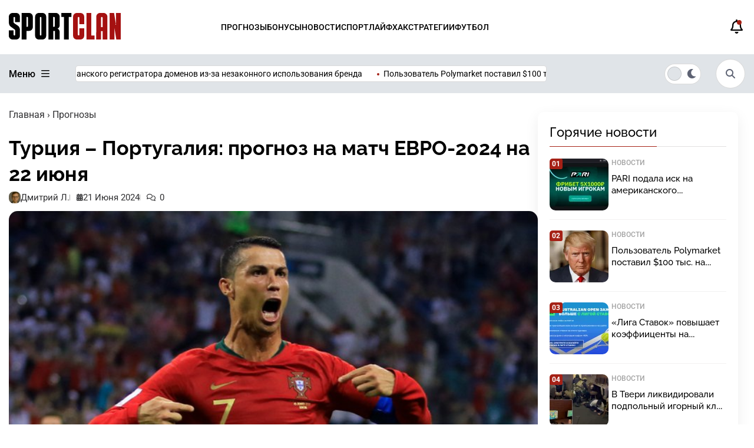

--- FILE ---
content_type: text/html; charset=UTF-8
request_url: https://sportclan.ru/prognozy/turciya-portugaliya-prognoz-na-match-evro-2024-na-22-ijunya/
body_size: 28152
content:
<!doctype html>
<html lang="ru">
<head>

	<meta charset="UTF-8">
	<meta name="viewport" content="width=device-width, initial-scale=1">
	
<script>
(function() {
  const savedScheme = localStorage.getItem('color-scheme');
  const scheme = savedScheme || 'light';
  document.documentElement.dataset.scheme = scheme;

  // ждём, когда WP выведет <link> (они появляются после wp_head)
  const observer = new MutationObserver(() => {
    const styleLinks = document.querySelectorAll('link[rel="stylesheet"]');
    if (!styleLinks.length) return;

    styleLinks.forEach(link => {
      if (link.href.includes('light.css')) {
        link.media = (scheme === 'light') ? 'all' : 'not all';
      }
      if (link.href.includes('dark.css')) {
        link.media = (scheme === 'dark') ? 'all' : 'not all';
      }
    });

    observer.disconnect(); // отключаем наблюдение — всё готово
  });

  observer.observe(document.head, { childList: true });

  // синхронизация ползунка после загрузки DOM
  document.addEventListener('DOMContentLoaded', function() {
    const slider = document.querySelector('.switcher__slider');
    if (!slider) return;
    slider.classList.toggle('switcher__slider--dark', scheme === 'dark');
    slider.classList.toggle('switcher__slider--light', scheme === 'light');
  });
})();
</script>



	<!--<meta name="color-scheme" content="light dark">-->
    <!--<meta name="theme-color" media="(prefers-color-scheme: light)" content="#fff">-->
    <!--<meta name="theme-color" media="(prefers-color-scheme: dark)" content="#000">-->
	
	<link rel="profile" href="https://gmpg.org/xfn/11">

<!--<link rel="preconnect" href="https://fonts.googleapis.com">-->
<!--<link rel="preconnect" href="https://fonts.gstatic.com" crossorigin>-->
<!--<link href="https://fonts.googleapis.com/css2?family=PT+Sans+Narrow:wght@400;700&display=swap" rel="stylesheet">-->


	<link rel="icon" href="https://sportclan.ru/wp-content/uploads/2025/09/.png" type="image/png">
	
	<!--<meta name="yandex-verification" content="56b8979023707478" />
    <meta name="yandex-verification" content="f369f765f088c046" />-->
    
	<meta name="ahrefs-site-verification" content="78f8f9c5ca7d95488db044a05b4a7fb40f34021f56fe54445dc9fa84485bbd45">
	<meta name="google-site-verification" content="-ryfKPYN2DdW0eFMRRFyuU_otAsJD60RuYv4iz1PucI" />
	<meta name="google-site-verification" content="JbMMxKXvTA9a72sNX8vXQZBx6bh0bN9s-8lQBfSAuxY" />

	<meta name="google-site-verification" content="TTs2Ml7-slniCAWPeLUA333qzrepuLS4bR3s_fd3zpI" />
	<!--<meta name="yandex-verification" content="77518467f764d828" />-->
	
	<meta name="yandex-verification" content="3c5e681d65db77f4" />
	
	

	    	<title>Прогноз на ЕВРО-2024 Турция – Португалия на 22 июня | SportClan</title>

		<!-- All in One SEO Pro 4.9.3 - aioseo.com -->
	<meta name="description" content="Бесплатный прогноз на матч Турция – Португалия на чемпионате Европы по футболу на 22 июня 2024 г. Аналитика игры Турция – Португалия, коэффициенты и ставки." />
	<meta name="robots" content="max-image-preview:large" />
	<meta name="author" content="Дмитрий Л."/>
	<link rel="canonical" href="https://sportclan.ru/prognozy/turciya-portugaliya-prognoz-na-match-evro-2024-na-22-ijunya/" />
	<meta name="generator" content="All in One SEO Pro (AIOSEO) 4.9.3" />
		<meta property="og:locale" content="ru_RU" />
		<meta property="og:site_name" content="SportClan -" />
		<meta property="og:type" content="website" />
		<meta property="og:title" content="Прогноз на ЕВРО-2024 Турция – Португалия на 22 июня | SportClan" />
		<meta property="og:description" content="Бесплатный прогноз на матч Турция – Португалия на чемпионате Европы по футболу на 22 июня 2024 г. Аналитика игры Турция – Португалия, коэффициенты и ставки." />
		<meta property="og:url" content="https://sportclan.ru/prognozy/turciya-portugaliya-prognoz-na-match-evro-2024-na-22-ijunya/" />
		<meta name="twitter:card" content="summary_large_image" />
		<meta name="twitter:title" content="Прогноз на ЕВРО-2024 Турция – Португалия на 22 июня | SportClan" />
		<meta name="twitter:description" content="Бесплатный прогноз на матч Турция – Португалия на чемпионате Европы по футболу на 22 июня 2024 г. Аналитика игры Турция – Португалия, коэффициенты и ставки." />
		<script type="application/ld+json" class="aioseo-schema">
			{"@context":"https:\/\/schema.org","@graph":[{"@type":"BlogPosting","@id":"https:\/\/sportclan.ru\/prognozy\/turciya-portugaliya-prognoz-na-match-evro-2024-na-22-ijunya\/#blogposting","name":"\u041f\u0440\u043e\u0433\u043d\u043e\u0437 \u043d\u0430 \u0415\u0412\u0420\u041e-2024 \u0422\u0443\u0440\u0446\u0438\u044f \u2013 \u041f\u043e\u0440\u0442\u0443\u0433\u0430\u043b\u0438\u044f \u043d\u0430 22 \u0438\u044e\u043d\u044f | SportClan","headline":"\u0422\u0443\u0440\u0446\u0438\u044f \u2013 \u041f\u043e\u0440\u0442\u0443\u0433\u0430\u043b\u0438\u044f: \u043f\u0440\u043e\u0433\u043d\u043e\u0437 \u043d\u0430 \u043c\u0430\u0442\u0447 \u0415\u0412\u0420\u041e-2024 \u043d\u0430 22 \u0438\u044e\u043d\u044f","author":{"@id":"https:\/\/sportclan.ru\/author\/jimmy\/#author"},"publisher":{"@id":"https:\/\/sportclan.ru\/#organization"},"image":{"@type":"ImageObject","url":"https:\/\/sportclan.ru\/wp-content\/uploads\/2021\/03\/Krishtianu-Ronaldu.jpg","width":750,"height":520,"caption":"\u041a\u0440\u0438\u0448\u0442\u0438\u0430\u043d\u0443 \u0420\u043e\u043d\u0430\u043b\u0434\u0443"},"datePublished":"2024-06-21T10:08:57+03:00","dateModified":"2024-06-21T10:08:57+03:00","inLanguage":"ru-RU","mainEntityOfPage":{"@id":"https:\/\/sportclan.ru\/prognozy\/turciya-portugaliya-prognoz-na-match-evro-2024-na-22-ijunya\/#webpage"},"isPartOf":{"@id":"https:\/\/sportclan.ru\/prognozy\/turciya-portugaliya-prognoz-na-match-evro-2024-na-22-ijunya\/#webpage"},"articleSection":"\u041f\u0440\u043e\u0433\u043d\u043e\u0437\u044b"},{"@type":"BreadcrumbList","@id":"https:\/\/sportclan.ru\/prognozy\/turciya-portugaliya-prognoz-na-match-evro-2024-na-22-ijunya\/#breadcrumblist","itemListElement":[{"@type":"ListItem","@id":"https:\/\/sportclan.ru#listItem","position":1,"name":"Home","item":"https:\/\/sportclan.ru","nextItem":{"@type":"ListItem","@id":"https:\/\/sportclan.ru\/prognozy\/#listItem","name":"\u041f\u0440\u043e\u0433\u043d\u043e\u0437\u044b"}},{"@type":"ListItem","@id":"https:\/\/sportclan.ru\/prognozy\/#listItem","position":2,"name":"\u041f\u0440\u043e\u0433\u043d\u043e\u0437\u044b","item":"https:\/\/sportclan.ru\/prognozy\/","nextItem":{"@type":"ListItem","@id":"https:\/\/sportclan.ru\/prognozy\/turciya-portugaliya-prognoz-na-match-evro-2024-na-22-ijunya\/#listItem","name":"\u0422\u0443\u0440\u0446\u0438\u044f \u2013 \u041f\u043e\u0440\u0442\u0443\u0433\u0430\u043b\u0438\u044f: \u043f\u0440\u043e\u0433\u043d\u043e\u0437 \u043d\u0430 \u043c\u0430\u0442\u0447 \u0415\u0412\u0420\u041e-2024 \u043d\u0430 22 \u0438\u044e\u043d\u044f"},"previousItem":{"@type":"ListItem","@id":"https:\/\/sportclan.ru#listItem","name":"Home"}},{"@type":"ListItem","@id":"https:\/\/sportclan.ru\/prognozy\/turciya-portugaliya-prognoz-na-match-evro-2024-na-22-ijunya\/#listItem","position":3,"name":"\u0422\u0443\u0440\u0446\u0438\u044f \u2013 \u041f\u043e\u0440\u0442\u0443\u0433\u0430\u043b\u0438\u044f: \u043f\u0440\u043e\u0433\u043d\u043e\u0437 \u043d\u0430 \u043c\u0430\u0442\u0447 \u0415\u0412\u0420\u041e-2024 \u043d\u0430 22 \u0438\u044e\u043d\u044f","previousItem":{"@type":"ListItem","@id":"https:\/\/sportclan.ru\/prognozy\/#listItem","name":"\u041f\u0440\u043e\u0433\u043d\u043e\u0437\u044b"}}]},{"@type":"Organization","@id":"https:\/\/sportclan.ru\/#organization","name":"SportClan","url":"https:\/\/sportclan.ru\/","email":"admin@sportclan.ru","telephone":"+79680061214","foundingDate":"2018-03-06","numberOfEmployees":{"@type":"QuantitativeValue","value":5},"logo":{"@type":"ImageObject","url":"https:\/\/sportclan.ru\/wp-content\/uploads\/2025\/04\/spotclan-logo.png","@id":"https:\/\/sportclan.ru\/prognozy\/turciya-portugaliya-prognoz-na-match-evro-2024-na-22-ijunya\/#organizationLogo"},"image":{"@id":"https:\/\/sportclan.ru\/prognozy\/turciya-portugaliya-prognoz-na-match-evro-2024-na-22-ijunya\/#organizationLogo"}},{"@type":"Person","@id":"https:\/\/sportclan.ru\/author\/jimmy\/#author","url":"https:\/\/sportclan.ru\/author\/jimmy\/","name":"\u0414\u043c\u0438\u0442\u0440\u0438\u0439 \u041b.","image":{"@type":"ImageObject","@id":"https:\/\/sportclan.ru\/prognozy\/turciya-portugaliya-prognoz-na-match-evro-2024-na-22-ijunya\/#authorImage","url":"https:\/\/sportclan.ru\/wp-content\/themes\/gambling-park\/asset\/img\/zon\/2.webp","width":96,"height":96,"caption":"\u0414\u043c\u0438\u0442\u0440\u0438\u0439 \u041b."}},{"@type":"WebPage","@id":"https:\/\/sportclan.ru\/prognozy\/turciya-portugaliya-prognoz-na-match-evro-2024-na-22-ijunya\/#webpage","url":"https:\/\/sportclan.ru\/prognozy\/turciya-portugaliya-prognoz-na-match-evro-2024-na-22-ijunya\/","name":"\u041f\u0440\u043e\u0433\u043d\u043e\u0437 \u043d\u0430 \u0415\u0412\u0420\u041e-2024 \u0422\u0443\u0440\u0446\u0438\u044f \u2013 \u041f\u043e\u0440\u0442\u0443\u0433\u0430\u043b\u0438\u044f \u043d\u0430 22 \u0438\u044e\u043d\u044f | SportClan","description":"\u0411\u0435\u0441\u043f\u043b\u0430\u0442\u043d\u044b\u0439 \u043f\u0440\u043e\u0433\u043d\u043e\u0437 \u043d\u0430 \u043c\u0430\u0442\u0447 \u0422\u0443\u0440\u0446\u0438\u044f \u2013 \u041f\u043e\u0440\u0442\u0443\u0433\u0430\u043b\u0438\u044f \u043d\u0430 \u0447\u0435\u043c\u043f\u0438\u043e\u043d\u0430\u0442\u0435 \u0415\u0432\u0440\u043e\u043f\u044b \u043f\u043e \u0444\u0443\u0442\u0431\u043e\u043b\u0443 \u043d\u0430 22 \u0438\u044e\u043d\u044f 2024 \u0433. \u0410\u043d\u0430\u043b\u0438\u0442\u0438\u043a\u0430 \u0438\u0433\u0440\u044b \u0422\u0443\u0440\u0446\u0438\u044f \u2013 \u041f\u043e\u0440\u0442\u0443\u0433\u0430\u043b\u0438\u044f, \u043a\u043e\u044d\u0444\u0444\u0438\u0446\u0438\u0435\u043d\u0442\u044b \u0438 \u0441\u0442\u0430\u0432\u043a\u0438.","inLanguage":"ru-RU","isPartOf":{"@id":"https:\/\/sportclan.ru\/#website"},"breadcrumb":{"@id":"https:\/\/sportclan.ru\/prognozy\/turciya-portugaliya-prognoz-na-match-evro-2024-na-22-ijunya\/#breadcrumblist"},"author":{"@id":"https:\/\/sportclan.ru\/author\/jimmy\/#author"},"creator":{"@id":"https:\/\/sportclan.ru\/author\/jimmy\/#author"},"image":{"@type":"ImageObject","url":"https:\/\/sportclan.ru\/wp-content\/uploads\/2021\/03\/Krishtianu-Ronaldu.jpg","@id":"https:\/\/sportclan.ru\/prognozy\/turciya-portugaliya-prognoz-na-match-evro-2024-na-22-ijunya\/#mainImage","width":750,"height":520,"caption":"\u041a\u0440\u0438\u0448\u0442\u0438\u0430\u043d\u0443 \u0420\u043e\u043d\u0430\u043b\u0434\u0443"},"primaryImageOfPage":{"@id":"https:\/\/sportclan.ru\/prognozy\/turciya-portugaliya-prognoz-na-match-evro-2024-na-22-ijunya\/#mainImage"},"datePublished":"2024-06-21T10:08:57+03:00","dateModified":"2024-06-21T10:08:57+03:00"},{"@type":"WebSite","@id":"https:\/\/sportclan.ru\/#website","url":"https:\/\/sportclan.ru\/","name":"SportClan","inLanguage":"ru-RU","publisher":{"@id":"https:\/\/sportclan.ru\/#organization"}}]}
		</script>
		<!-- All in One SEO Pro -->

<link rel='dns-prefetch' href='//cdn.jsdelivr.net' />
<link rel="alternate" type="application/rss+xml" title="SportClan &raquo; Лента" href="https://sportclan.ru/feed/" />
<link rel="alternate" type="application/rss+xml" title="SportClan &raquo; Лента комментариев" href="https://sportclan.ru/comments/feed/" />
<link rel="alternate" type="application/rss+xml" title="SportClan &raquo; Лента комментариев к &laquo;Турция – Португалия: прогноз на матч ЕВРО-2024 на 22 июня&raquo;" href="https://sportclan.ru/prognozy/turciya-portugaliya-prognoz-na-match-evro-2024-na-22-ijunya/feed/" />
<link rel="alternate" title="oEmbed (JSON)" type="application/json+oembed" href="https://sportclan.ru/wp-json/oembed/1.0/embed?url=https%3A%2F%2Fsportclan.ru%2Fprognozy%2Fturciya-portugaliya-prognoz-na-match-evro-2024-na-22-ijunya%2F" />
<link rel="alternate" title="oEmbed (XML)" type="text/xml+oembed" href="https://sportclan.ru/wp-json/oembed/1.0/embed?url=https%3A%2F%2Fsportclan.ru%2Fprognozy%2Fturciya-portugaliya-prognoz-na-match-evro-2024-na-22-ijunya%2F&#038;format=xml" />
<style id='wp-img-auto-sizes-contain-inline-css'>
img:is([sizes=auto i],[sizes^="auto," i]){contain-intrinsic-size:3000px 1500px}
/*# sourceURL=wp-img-auto-sizes-contain-inline-css */
</style>
<style id='wp-emoji-styles-inline-css'>

	img.wp-smiley, img.emoji {
		display: inline !important;
		border: none !important;
		box-shadow: none !important;
		height: 1em !important;
		width: 1em !important;
		margin: 0 0.07em !important;
		vertical-align: -0.1em !important;
		background: none !important;
		padding: 0 !important;
	}
/*# sourceURL=wp-emoji-styles-inline-css */
</style>
<style id='wp-block-library-inline-css'>
:root{--wp-block-synced-color:#7a00df;--wp-block-synced-color--rgb:122,0,223;--wp-bound-block-color:var(--wp-block-synced-color);--wp-editor-canvas-background:#ddd;--wp-admin-theme-color:#007cba;--wp-admin-theme-color--rgb:0,124,186;--wp-admin-theme-color-darker-10:#006ba1;--wp-admin-theme-color-darker-10--rgb:0,107,160.5;--wp-admin-theme-color-darker-20:#005a87;--wp-admin-theme-color-darker-20--rgb:0,90,135;--wp-admin-border-width-focus:2px}@media (min-resolution:192dpi){:root{--wp-admin-border-width-focus:1.5px}}.wp-element-button{cursor:pointer}:root .has-very-light-gray-background-color{background-color:#eee}:root .has-very-dark-gray-background-color{background-color:#313131}:root .has-very-light-gray-color{color:#eee}:root .has-very-dark-gray-color{color:#313131}:root .has-vivid-green-cyan-to-vivid-cyan-blue-gradient-background{background:linear-gradient(135deg,#00d084,#0693e3)}:root .has-purple-crush-gradient-background{background:linear-gradient(135deg,#34e2e4,#4721fb 50%,#ab1dfe)}:root .has-hazy-dawn-gradient-background{background:linear-gradient(135deg,#faaca8,#dad0ec)}:root .has-subdued-olive-gradient-background{background:linear-gradient(135deg,#fafae1,#67a671)}:root .has-atomic-cream-gradient-background{background:linear-gradient(135deg,#fdd79a,#004a59)}:root .has-nightshade-gradient-background{background:linear-gradient(135deg,#330968,#31cdcf)}:root .has-midnight-gradient-background{background:linear-gradient(135deg,#020381,#2874fc)}:root{--wp--preset--font-size--normal:16px;--wp--preset--font-size--huge:42px}.has-regular-font-size{font-size:1em}.has-larger-font-size{font-size:2.625em}.has-normal-font-size{font-size:var(--wp--preset--font-size--normal)}.has-huge-font-size{font-size:var(--wp--preset--font-size--huge)}.has-text-align-center{text-align:center}.has-text-align-left{text-align:left}.has-text-align-right{text-align:right}.has-fit-text{white-space:nowrap!important}#end-resizable-editor-section{display:none}.aligncenter{clear:both}.items-justified-left{justify-content:flex-start}.items-justified-center{justify-content:center}.items-justified-right{justify-content:flex-end}.items-justified-space-between{justify-content:space-between}.screen-reader-text{border:0;clip-path:inset(50%);height:1px;margin:-1px;overflow:hidden;padding:0;position:absolute;width:1px;word-wrap:normal!important}.screen-reader-text:focus{background-color:#ddd;clip-path:none;color:#444;display:block;font-size:1em;height:auto;left:5px;line-height:normal;padding:15px 23px 14px;text-decoration:none;top:5px;width:auto;z-index:100000}html :where(.has-border-color){border-style:solid}html :where([style*=border-top-color]){border-top-style:solid}html :where([style*=border-right-color]){border-right-style:solid}html :where([style*=border-bottom-color]){border-bottom-style:solid}html :where([style*=border-left-color]){border-left-style:solid}html :where([style*=border-width]){border-style:solid}html :where([style*=border-top-width]){border-top-style:solid}html :where([style*=border-right-width]){border-right-style:solid}html :where([style*=border-bottom-width]){border-bottom-style:solid}html :where([style*=border-left-width]){border-left-style:solid}html :where(img[class*=wp-image-]){height:auto;max-width:100%}:where(figure){margin:0 0 1em}html :where(.is-position-sticky){--wp-admin--admin-bar--position-offset:var(--wp-admin--admin-bar--height,0px)}@media screen and (max-width:600px){html :where(.is-position-sticky){--wp-admin--admin-bar--position-offset:0px}}

/*# sourceURL=wp-block-library-inline-css */
</style><style id='global-styles-inline-css'>
:root{--wp--preset--aspect-ratio--square: 1;--wp--preset--aspect-ratio--4-3: 4/3;--wp--preset--aspect-ratio--3-4: 3/4;--wp--preset--aspect-ratio--3-2: 3/2;--wp--preset--aspect-ratio--2-3: 2/3;--wp--preset--aspect-ratio--16-9: 16/9;--wp--preset--aspect-ratio--9-16: 9/16;--wp--preset--color--black: #000000;--wp--preset--color--cyan-bluish-gray: #abb8c3;--wp--preset--color--white: #ffffff;--wp--preset--color--pale-pink: #f78da7;--wp--preset--color--vivid-red: #cf2e2e;--wp--preset--color--luminous-vivid-orange: #ff6900;--wp--preset--color--luminous-vivid-amber: #fcb900;--wp--preset--color--light-green-cyan: #7bdcb5;--wp--preset--color--vivid-green-cyan: #00d084;--wp--preset--color--pale-cyan-blue: #8ed1fc;--wp--preset--color--vivid-cyan-blue: #0693e3;--wp--preset--color--vivid-purple: #9b51e0;--wp--preset--color--sc-red: #d40030;--wp--preset--color--light-gray: #e2e2e2;--wp--preset--color--pink: #f78da7;--wp--preset--color--red: #cf2e2e;--wp--preset--color--orange: #ff6900;--wp--preset--color--yellow: #fcb900;--wp--preset--color--light-blue: #8ed1fc;--wp--preset--color--purple: #9b51e0;--wp--preset--color--golden: #c18f1a;--wp--preset--gradient--vivid-cyan-blue-to-vivid-purple: linear-gradient(135deg,rgb(6,147,227) 0%,rgb(155,81,224) 100%);--wp--preset--gradient--light-green-cyan-to-vivid-green-cyan: linear-gradient(135deg,rgb(122,220,180) 0%,rgb(0,208,130) 100%);--wp--preset--gradient--luminous-vivid-amber-to-luminous-vivid-orange: linear-gradient(135deg,rgb(252,185,0) 0%,rgb(255,105,0) 100%);--wp--preset--gradient--luminous-vivid-orange-to-vivid-red: linear-gradient(135deg,rgb(255,105,0) 0%,rgb(207,46,46) 100%);--wp--preset--gradient--very-light-gray-to-cyan-bluish-gray: linear-gradient(135deg,rgb(238,238,238) 0%,rgb(169,184,195) 100%);--wp--preset--gradient--cool-to-warm-spectrum: linear-gradient(135deg,rgb(74,234,220) 0%,rgb(151,120,209) 20%,rgb(207,42,186) 40%,rgb(238,44,130) 60%,rgb(251,105,98) 80%,rgb(254,248,76) 100%);--wp--preset--gradient--blush-light-purple: linear-gradient(135deg,rgb(255,206,236) 0%,rgb(152,150,240) 100%);--wp--preset--gradient--blush-bordeaux: linear-gradient(135deg,rgb(254,205,165) 0%,rgb(254,45,45) 50%,rgb(107,0,62) 100%);--wp--preset--gradient--luminous-dusk: linear-gradient(135deg,rgb(255,203,112) 0%,rgb(199,81,192) 50%,rgb(65,88,208) 100%);--wp--preset--gradient--pale-ocean: linear-gradient(135deg,rgb(255,245,203) 0%,rgb(182,227,212) 50%,rgb(51,167,181) 100%);--wp--preset--gradient--electric-grass: linear-gradient(135deg,rgb(202,248,128) 0%,rgb(113,206,126) 100%);--wp--preset--gradient--midnight: linear-gradient(135deg,rgb(2,3,129) 0%,rgb(40,116,252) 100%);--wp--preset--font-size--small: 13px;--wp--preset--font-size--medium: 20px;--wp--preset--font-size--large: 36px;--wp--preset--font-size--x-large: 42px;--wp--preset--spacing--20: 0.44rem;--wp--preset--spacing--30: 0.67rem;--wp--preset--spacing--40: 1rem;--wp--preset--spacing--50: 1.5rem;--wp--preset--spacing--60: 2.25rem;--wp--preset--spacing--70: 3.38rem;--wp--preset--spacing--80: 5.06rem;--wp--preset--shadow--natural: 6px 6px 9px rgba(0, 0, 0, 0.2);--wp--preset--shadow--deep: 12px 12px 50px rgba(0, 0, 0, 0.4);--wp--preset--shadow--sharp: 6px 6px 0px rgba(0, 0, 0, 0.2);--wp--preset--shadow--outlined: 6px 6px 0px -3px rgb(255, 255, 255), 6px 6px rgb(0, 0, 0);--wp--preset--shadow--crisp: 6px 6px 0px rgb(0, 0, 0);}:where(.is-layout-flex){gap: 0.5em;}:where(.is-layout-grid){gap: 0.5em;}body .is-layout-flex{display: flex;}.is-layout-flex{flex-wrap: wrap;align-items: center;}.is-layout-flex > :is(*, div){margin: 0;}body .is-layout-grid{display: grid;}.is-layout-grid > :is(*, div){margin: 0;}:where(.wp-block-columns.is-layout-flex){gap: 2em;}:where(.wp-block-columns.is-layout-grid){gap: 2em;}:where(.wp-block-post-template.is-layout-flex){gap: 1.25em;}:where(.wp-block-post-template.is-layout-grid){gap: 1.25em;}.has-black-color{color: var(--wp--preset--color--black) !important;}.has-cyan-bluish-gray-color{color: var(--wp--preset--color--cyan-bluish-gray) !important;}.has-white-color{color: var(--wp--preset--color--white) !important;}.has-pale-pink-color{color: var(--wp--preset--color--pale-pink) !important;}.has-vivid-red-color{color: var(--wp--preset--color--vivid-red) !important;}.has-luminous-vivid-orange-color{color: var(--wp--preset--color--luminous-vivid-orange) !important;}.has-luminous-vivid-amber-color{color: var(--wp--preset--color--luminous-vivid-amber) !important;}.has-light-green-cyan-color{color: var(--wp--preset--color--light-green-cyan) !important;}.has-vivid-green-cyan-color{color: var(--wp--preset--color--vivid-green-cyan) !important;}.has-pale-cyan-blue-color{color: var(--wp--preset--color--pale-cyan-blue) !important;}.has-vivid-cyan-blue-color{color: var(--wp--preset--color--vivid-cyan-blue) !important;}.has-vivid-purple-color{color: var(--wp--preset--color--vivid-purple) !important;}.has-black-background-color{background-color: var(--wp--preset--color--black) !important;}.has-cyan-bluish-gray-background-color{background-color: var(--wp--preset--color--cyan-bluish-gray) !important;}.has-white-background-color{background-color: var(--wp--preset--color--white) !important;}.has-pale-pink-background-color{background-color: var(--wp--preset--color--pale-pink) !important;}.has-vivid-red-background-color{background-color: var(--wp--preset--color--vivid-red) !important;}.has-luminous-vivid-orange-background-color{background-color: var(--wp--preset--color--luminous-vivid-orange) !important;}.has-luminous-vivid-amber-background-color{background-color: var(--wp--preset--color--luminous-vivid-amber) !important;}.has-light-green-cyan-background-color{background-color: var(--wp--preset--color--light-green-cyan) !important;}.has-vivid-green-cyan-background-color{background-color: var(--wp--preset--color--vivid-green-cyan) !important;}.has-pale-cyan-blue-background-color{background-color: var(--wp--preset--color--pale-cyan-blue) !important;}.has-vivid-cyan-blue-background-color{background-color: var(--wp--preset--color--vivid-cyan-blue) !important;}.has-vivid-purple-background-color{background-color: var(--wp--preset--color--vivid-purple) !important;}.has-black-border-color{border-color: var(--wp--preset--color--black) !important;}.has-cyan-bluish-gray-border-color{border-color: var(--wp--preset--color--cyan-bluish-gray) !important;}.has-white-border-color{border-color: var(--wp--preset--color--white) !important;}.has-pale-pink-border-color{border-color: var(--wp--preset--color--pale-pink) !important;}.has-vivid-red-border-color{border-color: var(--wp--preset--color--vivid-red) !important;}.has-luminous-vivid-orange-border-color{border-color: var(--wp--preset--color--luminous-vivid-orange) !important;}.has-luminous-vivid-amber-border-color{border-color: var(--wp--preset--color--luminous-vivid-amber) !important;}.has-light-green-cyan-border-color{border-color: var(--wp--preset--color--light-green-cyan) !important;}.has-vivid-green-cyan-border-color{border-color: var(--wp--preset--color--vivid-green-cyan) !important;}.has-pale-cyan-blue-border-color{border-color: var(--wp--preset--color--pale-cyan-blue) !important;}.has-vivid-cyan-blue-border-color{border-color: var(--wp--preset--color--vivid-cyan-blue) !important;}.has-vivid-purple-border-color{border-color: var(--wp--preset--color--vivid-purple) !important;}.has-vivid-cyan-blue-to-vivid-purple-gradient-background{background: var(--wp--preset--gradient--vivid-cyan-blue-to-vivid-purple) !important;}.has-light-green-cyan-to-vivid-green-cyan-gradient-background{background: var(--wp--preset--gradient--light-green-cyan-to-vivid-green-cyan) !important;}.has-luminous-vivid-amber-to-luminous-vivid-orange-gradient-background{background: var(--wp--preset--gradient--luminous-vivid-amber-to-luminous-vivid-orange) !important;}.has-luminous-vivid-orange-to-vivid-red-gradient-background{background: var(--wp--preset--gradient--luminous-vivid-orange-to-vivid-red) !important;}.has-very-light-gray-to-cyan-bluish-gray-gradient-background{background: var(--wp--preset--gradient--very-light-gray-to-cyan-bluish-gray) !important;}.has-cool-to-warm-spectrum-gradient-background{background: var(--wp--preset--gradient--cool-to-warm-spectrum) !important;}.has-blush-light-purple-gradient-background{background: var(--wp--preset--gradient--blush-light-purple) !important;}.has-blush-bordeaux-gradient-background{background: var(--wp--preset--gradient--blush-bordeaux) !important;}.has-luminous-dusk-gradient-background{background: var(--wp--preset--gradient--luminous-dusk) !important;}.has-pale-ocean-gradient-background{background: var(--wp--preset--gradient--pale-ocean) !important;}.has-electric-grass-gradient-background{background: var(--wp--preset--gradient--electric-grass) !important;}.has-midnight-gradient-background{background: var(--wp--preset--gradient--midnight) !important;}.has-small-font-size{font-size: var(--wp--preset--font-size--small) !important;}.has-medium-font-size{font-size: var(--wp--preset--font-size--medium) !important;}.has-large-font-size{font-size: var(--wp--preset--font-size--large) !important;}.has-x-large-font-size{font-size: var(--wp--preset--font-size--x-large) !important;}
/*# sourceURL=global-styles-inline-css */
</style>

<style id='classic-theme-styles-inline-css'>
/*! This file is auto-generated */
.wp-block-button__link{color:#fff;background-color:#32373c;border-radius:9999px;box-shadow:none;text-decoration:none;padding:calc(.667em + 2px) calc(1.333em + 2px);font-size:1.125em}.wp-block-file__button{background:#32373c;color:#fff;text-decoration:none}
/*# sourceURL=/wp-includes/css/classic-themes.min.css */
</style>
<link rel='stylesheet' id='pld-font-awesome-css' href='https://sportclan.ru/wp-content/plugins/posts-like-dislike/css/fontawesome/css/all.min.css?ver=1.1.6' media='all' />
<link rel='stylesheet' id='pld-frontend-css' href='https://sportclan.ru/wp-content/plugins/posts-like-dislike/css/pld-frontend.css?ver=1.1.6' media='all' />
<link rel='stylesheet' id='expert-review-style-css' href='https://sportclan.ru/wp-content/plugins/expert-review/assets/public/css/styles.min.css?ver=1.10.0' media='all' />
<link rel='stylesheet' id='gambling-park-style-style-css' href='https://sportclan.ru/wp-content/themes/gambling-park/asset/css/style.css' media='all' />
<link rel='stylesheet' id='gambling-park-fontawesome-core-css' href='https://sportclan.ru/wp-content/themes/gambling-park/asset/fonts/fontawesome-pro-6.5.2-web/css/fontawesome.css' media='all' />
<link rel='stylesheet' id='gambling-park-style-itc-slider-css' href='https://sportclan.ru/wp-content/themes/gambling-park/asset/css/itc-slider.css' media='all' />
<link rel='stylesheet' id='fullcalendar-css-css' href='https://sportclan.ru/wp-content/themes/gambling-park/asset/css/calendar.css' media='all' />
<link rel='stylesheet' id='gambling-park-style-light-css' href='https://sportclan.ru/wp-content/themes/gambling-park/asset/css/light.css' media='all' />
<link rel='stylesheet' media='not all' id='gambling-park-style-dark-css' href='https://sportclan.ru/wp-content/themes/gambling-park/asset/css/dark.css' media='all' />
<link rel='stylesheet' id='swiper-css-css' href='https://cdn.jsdelivr.net/npm/swiper@11/swiper-bundle.min.css' media='all' />
<script src="https://sportclan.ru/wp-includes/js/jquery/jquery.min.js?ver=3.7.1" id="jquery-core-js"></script>
<script src="https://sportclan.ru/wp-includes/js/jquery/jquery-migrate.min.js?ver=3.4.1" id="jquery-migrate-js"></script>
<script id="pld-frontend-js-extra">
var pld_js_object = {"admin_ajax_url":"https://sportclan.ru/wp-admin/admin-ajax.php","admin_ajax_nonce":"a6c2d77981"};
//# sourceURL=pld-frontend-js-extra
</script>
<script src="https://sportclan.ru/wp-content/plugins/posts-like-dislike/js/pld-frontend.js?ver=1.1.6" id="pld-frontend-js"></script>
<script defer="defer" src="https://sportclan.ru/wp-content/themes/gambling-park/asset/js/tab.js" id="gambling-park-tab-js"></script>
<link rel="https://api.w.org/" href="https://sportclan.ru/wp-json/" /><link rel="alternate" title="JSON" type="application/json" href="https://sportclan.ru/wp-json/wp/v2/posts/129853" /><link rel="EditURI" type="application/rsd+xml" title="RSD" href="https://sportclan.ru/xmlrpc.php?rsd" />
<meta name="generator" content="WordPress 6.9" />
<link rel='shortlink' href='https://sportclan.ru/?p=129853' />
<style></style><style></style><link rel="pingback" href="https://sportclan.ru/xmlrpc.php"><link rel="preload" as="image" href="https://sportclan.ru/wp-content/uploads/2021/03/Krishtianu-Ronaldu.jpg"><link rel="icon" href="https://sportclan.ru/wp-content/uploads/2025/10/cropped-favikon-32x32.png" sizes="32x32" />
<link rel="icon" href="https://sportclan.ru/wp-content/uploads/2025/10/cropped-favikon-192x192.png" sizes="192x192" />
<link rel="apple-touch-icon" href="https://sportclan.ru/wp-content/uploads/2025/10/cropped-favikon-180x180.png" />
<meta name="msapplication-TileImage" content="https://sportclan.ru/wp-content/uploads/2025/10/cropped-favikon-270x270.png" />
	
	
<link rel="stylesheet" href="https://cdn.jsdelivr.net/npm/swiper@11/swiper-bundle.min.css">
<link rel='stylesheet' id='cld-font-awesome-css' href='https://sportclan.ru/wp-content/plugins/comments-like-dislike/css/fontawesome/css/all.min.css?ver=1.2.4' media='all' />
<link rel='stylesheet' id='cld-frontend-css' href='https://sportclan.ru/wp-content/plugins/comments-like-dislike/css/cld-frontend.css?ver=1.2.4' media='all' />
</head>

<body class="wp-singular post-template-default single single-post postid-129853 single-format-standard wp-theme-gambling-park user-guest user-not-logged-in">
<div id="page" class="site bg">

        <header id="header">
            <div class="conteiner flex-head">
                <div class="flex flex-center">
					<div class="mr40">
						<a href="/">
							<div class="logo"></div>
						</a>
					</div>
					<nav>
						<ul><li id="menu-item-154128" class="menu-item menu-item-type-taxonomy menu-item-object-category current-post-ancestor current-menu-parent current-post-parent menu-item-154128"><a href="https://sportclan.ru/prognozy/">Прогнозы</a></li>
<li id="menu-item-154129" class="menu-item menu-item-type-custom menu-item-object-custom menu-item-154129"><a href="/bonusy/">БОНУСЫ</a></li>
<li id="menu-item-154130" class="menu-item menu-item-type-taxonomy menu-item-object-category menu-item-154130"><a href="https://sportclan.ru/blog/">НОВОСТИ</a></li>
<li id="menu-item-154131" class="menu-item menu-item-type-taxonomy menu-item-object-category menu-item-154131"><a href="https://sportclan.ru/sportnews/">Спорт</a></li>
<li id="menu-item-154132" class="menu-item menu-item-type-taxonomy menu-item-object-category menu-item-154132"><a href="https://sportclan.ru/bk/">Лайфхак</a></li>
<li id="menu-item-154134" class="menu-item menu-item-type-taxonomy menu-item-object-category menu-item-154134"><a href="https://sportclan.ru/strategii/">Стратегии</a></li>
<li id="menu-item-154133" class="menu-item menu-item-type-taxonomy menu-item-object-category menu-item-154133"><a href="https://sportclan.ru/football/">Футбол</a></li>
</ul>					</nav>
                    <div class="body-overlay"></div>
                </div>
                <div class="header__icons ml-15">
					                    <button id="page-header-notifications-dropdown" class="icon header-notifications pos-rel newicongs"
                        type="button" data-bs-toggle="dropdown" aria-haspopup="true" aria-expanded="false">
                        <div class="icon">
                            <i class="far fa-bell"></i>
                            <span class="notification"></span>
                        </div>

                    </button>

                    <div id="modal-notif" class="modal-notif">
                        <div class="modal-content-notif">

                            <div class="notification-popup for-you">
                                <button class="piecal-popover__close-button" id="for-btn-clos">
                                </button>
                                <p class="for-you-title">Специальный Бонус</p>
                                <div class="flex">
                                    <img class="for-you-logo"
                                        src="/wp-content/themes/gambling-park/asset/img/Winline логотип.svg" alt="bonus logo">
                                    <div class="div-p-for-you-prais">
                                        <p class="for-you-prais"><img src="/wp-content/themes/gambling-park/asset/img/999.png" alt="bonus">₽ <span style="color: #a52116;">3000</span>
                                            <span class="for-you-prais">на первый депозит</span>
                                        </p>
                                    </div>
                                </div>
                                <div class="for-you-timer">
                                    <span id="timer">00:36:16</span>
                                </div>
                                <div class="get-btn"><a class="btn teg-hov" target="_blank"
                                        href="https://sportclan.ru/bonusy/winline-fribet-1000-rublej-2019/">Получить</a>
                                </div>
                            </div>
                        </div>
                    </div>
                </div>
            </div>
            <div class="gray">
                <div class="conteiner flex-head fl-hed-too">
					                    <div class="drop-category">Меню<i class="fa-regular fa-bars"></i></div>
                    <div class="drops-category">
                        <ul>
                            <li><a href="/obzor/"><i class="fa-light fa-money-bill-1 fan"></i> Обзоры БК</a></li>
                            <li><a href="/sportsmeny/"><i class="fa-light fa-person-dress fan"></i> Спортсмены</a></li>
                            <li><a href="/stavki/"><i class="fa-light fa-calendar fan"></i> Ставки</a></li>
                            <li><a href="/poleznye-fakty/"><i class="fa-light fa-ticket-simple fan"></i> Факты</a></li>
                            <li><a href="/soft/"><i class="fa-light fa-desktop fan"></i> Софт</a></li>
                            <li><a href="/football/"><i class="fa-light fa-thumbs-up fan"></i> Футбол</a></li>
                        </ul>
                    </div>
					    <div class="marq-wrap">
        <div class="marquee">
            <div class="marquee__content">
                                    <p class="flex">
						<a href="https://sportclan.ru/blog/pari-podala-isk-na-amerikanskogo-registratora-domenov-iz-za-nezakonnogo-ispolzovanija-brenda/" target="_blank"><span></span>PARI подала иск на американского регистратора доменов из-за незаконного использования бренда</a>
                    </p>
                                    <p class="flex">
						<a href="https://sportclan.ru/blog/polzovatel-polymarket-postavil-100-tys-na-pokupku-grenlandii-trampom/" target="_blank"><span></span>Пользователь Polymarket поставил $100 тыс. на покупку Гренландии Трампом</a>
                    </p>
                                    <p class="flex">
						<a href="https://sportclan.ru/blog/liga-stavok-povyshaet-kojeffiicenty-na-australian-open/" target="_blank"><span></span>«Лига Ставок» повышает коэффииценты на Australian Open</a>
                    </p>
                                    <p class="flex">
						<a href="https://sportclan.ru/blog/v-tveri-likvidirovali-podpolnyj-igornyj-klub-v-podvale-zhilogo-doma/" target="_blank"><span></span>В Твери ликвидировали подпольный игорный клуб в подвале жилого дома</a>
                    </p>
                                    <p class="flex">
						<a href="https://sportclan.ru/blog/antifrod-i-borba-s-nelegalnym-gemblingom-do-3-mln-rossijan-stolknulis-s-blokirovkami-schetov-v-2026-godu/" target="_blank"><span></span>Антифрод и борьба с нелегальным гемблингом: до 3 млн россиян столкнулись с блокировками счетов в 2026 году</a>
                    </p>
                                    <p class="flex">
						<a href="https://sportclan.ru/blog/v-malajzii-zaderzhali-72-cheloveka-po-delu-o-petushinyh-bojah-i-azartnyh-igrah/" target="_blank"><span></span>В Малайзии задержали 72 человека по делу о петушиных боях и азартных играх</a>
                    </p>
                                    <p class="flex">
						<a href="https://sportclan.ru/blog/zarplaty-v-mfl-sokratilis-vdvoe-iz-za-snizhenija-bukmekerskogo-finansirovanija/" target="_blank"><span></span>Зарплаты в МФЛ сократились вдвое из-за снижения букмекерского финансирования</a>
                    </p>
                                    <p class="flex">
						<a href="https://sportclan.ru/blog/reguljarnye-perevody-bukmekeram-mogut-povlijat-na-uslovija-ipoteki-v-kazahstane/" target="_blank"><span></span>Регулярные переводы букмекерам могут повлиять на условия ипотеки в Казахстане</a>
                    </p>
                                    <p class="flex">
						<a href="https://sportclan.ru/blog/rkn-napravit-bolee-2-mlrd-rublej-na-ii-blokirovku-onlajn-kazino-i-drugih-zapreshhennyh-resursov/" target="_blank"><span></span>РКН направит более 2 млрд рублей на ИИ-блокировку онлайн-казино и других запрещенных ресурсов</a>
                    </p>
                                    <p class="flex">
						<a href="https://sportclan.ru/blog/igrok-kluba-rajana-rejnoldsa-oshtrafovan-za-stavki-na-futbol/" target="_blank"><span></span>Игрок клуба Райана Рейнольдса оштрафован за ставки на футбол</a>
                    </p>
                                    <p class="flex">
						<a href="https://sportclan.ru/blog/banki-rf-prognozirujut-dvukratnyj-rost-chisla-vyjavlennyh-dropov-v-2026-godu/" target="_blank"><span></span>Банки РФ прогнозируют двукратный рост числа выявленных дропов в 2026 году</a>
                    </p>
                                    <p class="flex">
						<a href="https://sportclan.ru/blog/1-mln-v-god-do-konca-zhizni-v-ssha-zapuskajut-novuju-lotereju-s-pozhiznennymi-vyplatami/" target="_blank"><span></span>$1 млн в год до конца жизни: В США запускают новую лотерею с пожизненными выплатами</a>
                    </p>
                            </div>
        </div>
    </div>
    					 <div class="switch">
    <div class="switcher">
        <div class="switcher__icon switcher__icon--light" aria-label="Светлая" title="Светлая">
                <i class="fas fa-sun"></i>
        </div>
        <div class="switcher__slider">
        <div class="switcher__slider__thumb"></div>
        </div>
        <div class="switcher__icon switcher__icon--dark" aria-label="Темная" title="Темная">
            <i class="fas fa-moon"></i>
        </div>
    </div>
 </div>
					     <div class="flex gap20 head-tag-search">
                        <div class="icon-ser"><a href="#openModal" id="openModalLink"><i
                                    class="fa-solid fa-magnifying-glass"></i></a>
                        </div>
                    </div>
                </div>
            </div>
        </header>
	               <div id="openModal" class="modal">
                        <div class="modal-dialog">
                            <div class="modal-content">
                                <div class="modal-header">
                                </div>
                                <div class="modal-body">
                                    <div style="width: 100%">
                                        <p class="serch-text"><form role="search" method="get" class="search-form" action="https://sportclan.ru/">
    <label>
        <input type="search" class="search-field" placeholder="Поиск" value="" name="s" />
    </label>
</form>
 </p>
                                    </div>
                                    <div><i class="fa-solid fa-magnifying-glass lupa"></i></div>
                                </div>
                            </div>
                            <a title="Close" class="close">×</a>
                        </div>
                    </div>	
<div class="conteiner flex gap30 single-page ">
    <div class="single-page-content">
		<div class="bread-crambs">
    <a href="https://sportclan.ru">Главная</a> ›
    <a href="https://sportclan.ru/prognozy/">Прогнозы</a></div>		   <h1 class="jost">Турция – Португалия: прогноз на матч ЕВРО-2024 на 22 июня</h1>
    <div class="flex date autor-livehuck">
        <div class="flex autor-news gap10">
    <img alt="avatar" src='https://sportclan.ru/wp-content/themes/gambling-park/asset/img/zon/2.webp' srcset='https://sportclan.ru/wp-content/themes/gambling-park/asset/img/zon/2.webp 2x' class='avatar avatar-20 photo autor-avatar20' height='20' width='20' decoding='async'/>    <p><a href="https://sportclan.ru/author/jimmy/">Дмитрий Л.</a></p>
        </div>

        <div class="flex autor-news gap10">
            <i class="fa-solid fa-calendar-days"></i>
                            <p>21 Июня 2024</p>
                    </div>
        <i class="fa-regular fa-comments"></i>
        <p>0</p>
    </div>
							<img class="single-first-img" src="https://sportclan.ru/wp-content/uploads/2021/03/Krishtianu-Ronaldu.jpg" alt="Криштиану Роналду">
						<div class="sp-content-wrap">
            	<p>Чемпионат Европы по футболу, группа F, 2-й тур</p>
<h4><span style="color: #ffcc00;">Время начала встречи: суббота, 22 июня, 19:00 по МСК</span></h4>
<p>В субботу в Дортмунде встретятся два лидера группы F и хорошие «старые знакомые»: Турция сыграет против Португалии.</p>
<p>[title_box title=&#187;Турция – Португалия: аналитика и расклады&#187;]</p>
<p>Сборная Турции привезла на это ЕВРО действительно талантливую команду, от которой по традиции никто толком не понимал, чего ожидать. И в первом туре «Сыны Босфора» по-хорошему удивили. В достаточно яркой игре турки перестреляли грузин со счетом 3:1, показав характер. При текущем формате ЕВРО победа в одной встрече дает очень хорошие шансы на выход в плей-офф. Туркам наверняка хватит всего одного очка в оставшихся двух матчах для выхода в 1/8 финала.</p>
<p>Три года назад у Турции все не заладилось с самого начала. На этот раз турнир начался совсем по-другому — и это несмотря на то, что перед ЕВРО команда не побеждала в 5 играх подряд. Да, действия подопечных Монтеллы в защите вызывают вопросы. Грузины могли забить еще не один мяч в первом туре. С Португалией Турции будет вдвойне тяжело хорошо сыграть в защите — турки очень давно не играли на ноль против топ-сборных.</p>
<p>Португалия в первом туре отделалась легким испугом. В течение почти 70 минут команда не могла пробить грамотных чехов. И когда команда первой пропустила в середине второго тайма, показалось, что грядет неожиданное поражение. Перевернуть игру Португалии помогли замены и немного удачи в виде счастливого рикошета. И все же надо отметить, что команда после 1:1 побежала выигрывать, что показывает наличие запаса и амбициозность португальцев.</p>
<p>Теперь Португалия находится в очень хорошем положении, учитывая календарь и текущий запас очков. Можно сказать, что клубу даже хватит ничьи в игре против Турции. Возможно, Португалия даже отдаст инициативу туркам в этой игре и будет играть вторым номером. В любом случае опций у сборной много. И форма в сочетании с уверенностью делает перспективы португальцев на турнире достаточно радужными. Команда не проигрывает в официальных матчах с ЧМ-2022 — более того, она их все выиграла.</p>
<p>[title_box title=&#187;Турция – Португалия: статистика очных матчей&#187;]</p>
<p>Это уже четвертая встреча португальцев и турков в рамках ЕВРО за последние 30 лет. Все три прошлых матча заканчивались одинаково — сухой победой Португалии. Два года назад сборные также встречались в <a href="https://sportclan.ru/football/stykovye-matchi/" target="_blank" rel="noopener">стыковом матче</a> за выход на ЧМ, и там снова победили пиренейцы — 3:1.</p>
<p>Результаты последних пяти матчей:</p>
<ul>
<li>24.03.2022 Португалия – Турция 3:1;</li>
<li>02.06.2012 Португалия – Турция 1:3;</li>
<li>07.06.2008 Португалия – Турция 2:0;</li>
<li>24.06.2000 Турция – Португалия 0:2;</li>
<li>14.06.1996 Португалия – Турция 1:0.</li>
</ul>
<p>[title_box title=&#187;Прогноз на матч Турция – Португалия 22.06.2024&#8243;]</p>
<p>Явным фаворитом этой игры считается Португалия. И по <a href="https://sportclan.ru/bk/koefficienty-v-stavkah-kak-bukmekery-rasschityvajut-veroyatnost/" target="_blank" rel="noopener">коэффициентам БК</a> турки кажутся слегка недооцененной стороной в данной игре.</p>
<p>Да, португальцы исторически успешно играют против Турции и после волевой победы в первом туре они обрели дополнительную уверенность. Но турки обладают серьезным талантом и вполне могут что-то придумать у чужих ворот. Учитывая хорошее положение обеих команд после первого тура, можно ожидать, что они проведут достаточно открытый матч. Поэтому можно ожидать голы от каждой из сборных.</p>
<blockquote><p><span style="color: #ffcc00;">Рекомендуемый прогноз на матч: <a href="https://sportclan.ru/stavki/stavka-oz-ili-obe-zabjut-v-bukmekerskoj-kontore/" target="_blank" rel="noopener">Обе забьют</a> (Да) за 1.80 в «<a href="https://sportclan.ru/obzor/bk-betcity/" target="_blank" rel="noopener">Бетсити</a>».</span></p></blockquote>
<p>Также интересно:</p>
<ul>
<li><a href="https://sportclan.ru/bk/fribet-pri-registracii-na-betcity-usloviya-bonusa/" target="_blank" rel="noopener noreferrer">фрибет от Бетсити 100 000 рублей</a>;</li>
<li><a href="https://sportclan.ru/bonusy/promokod-fonbet/" target="_blank" rel="noopener noreferrer">промокод Фонбет при регистрации</a>;</li>
<li><a href="https://sportclan.ru/bonusy/promokod-1xbet-1hbet/" target="_blank" rel="noopener noreferrer">промокод 1хбет для регистрации (фрибет)</a>;</li>
<li><a href="https://sportclan.ru/bonusy/melbet-promokod/" target="_blank" rel="noopener noreferrer">промокод на Мелбет для бонуса 25 000 рублей</a>;</li>
<li><a href="https://sportclan.ru/bonusy/pokermatch-promokod-2020/" target="_blank" rel="noopener noreferrer">Покерматч промокод для бонуса при регистрации 2024</a>;</li>
<li><a href="https://sportclan.ru/bonusy/promokod-olimp/" target="_blank" rel="noopener noreferrer">промокод Олимп при регистрации</a> для бонуса;</li>
<li><a href="https://sportclan.ru/bonusy/fribet-1000-rubley-ot-parimatch/" target="_blank" rel="noopener noreferrer">БК Пари фрибет</a>.</li>
</ul>
<div class="pld-like-dislike-wrap pld-template-1">
    <div class="pld-like-wrap  pld-common-wrap">
    <a href="javascript:void(0)" class="pld-like-trigger pld-like-dislike-trigger  " title="" data-post-id="129853" data-trigger-type="like" data-restriction="cookie" data-already-liked="0">
                        <i class="fas fa-thumbs-up"></i>
                </a>
    <span class="pld-like-count-wrap pld-count-wrap">0    </span>
</div></div>			</div>
            <div class="flex autor-soshal single-content-tags">
                <div class="flex gap20 flex-center">
					                </div>
                <div class="flex gap20 flex-center">
                    <p class="jost sojo">Социальные сети:</p>
					<a class="rutub" href="https://rutube.ru/channel/61373422/" target="_blank">


<svg width="20px" height="24px" viewBox="0 0 16 15" fill="none" xmlns="http://www.w3.org/2000/svg"><path d="M8.40923 9.00647H2.59616V6.67665H8.40923C8.74879 6.67665 8.98488 6.73659 9.10337 6.84127C9.22186 6.94596 9.29525 7.14011 9.29525 7.42373V8.26028C9.29525 8.55911 9.22186 8.75326 9.10337 8.85794C8.98488 8.96263 8.74879 9.00736 8.40923 9.00736V9.00647ZM8.80803 4.48014H0.130859V14.4436H2.59616V11.2021H7.13945L9.29525 14.4436H12.0559L9.67902 11.1869C10.5553 11.0553 10.9488 10.7834 11.2733 10.3351C11.5978 9.88686 11.7606 9.1702 11.7606 8.21376V7.46667C11.7606 6.89943 11.7013 6.45118 11.5978 6.10761C11.4944 5.76405 11.3175 5.46522 11.0664 5.1968C10.8011 4.94271 10.5058 4.76376 10.1512 4.64387C9.79663 4.53919 9.35361 4.47925 8.80803 4.47925V4.48014Z" fill="currentColor"></path><path d="M13.9506 4.4792C14.9966 4.4792 15.8446 3.63095 15.8446 2.58457C15.8446 1.5382 14.9966 0.689941 13.9506 0.689941C12.9046 0.689941 12.0566 1.5382 12.0566 2.58457C12.0566 3.63095 12.9046 4.4792 13.9506 4.4792Z" fill="currentColor"></path></svg>
</a>
                    <a href="https://x.com/SportklanRu" target="_blank"><i class="fa-brands fa-x-twitter"></i></a>
                    <a href="https://vk.com/sportclan_ru" target="_blank"><i class="fa-brands fa-vk" style="padding: 15px 17px"></i></a>
                    <a href="https://www.youtube.com/channel/UC2ofc5l3gjXGxadY7iyq_Iw" target="_blank"><i class="fa-brands fa-youtube"></i></a>   
                </div>
            </div>
            
            		
			
<div class="flex gap20 five next-priv">
                <div class="news news-too">
                <div class="flex gap20 news-div">
                    <div class="news-img-wrap scale priv-news">
                        <a href="https://sportclan.ru/prognozy/prognoz-na-match-chempionata-evropy-niderlandy-franciya-21-06-2024/">
                                                            <img width="470" height="350" src="https://sportclan.ru/wp-content/uploads/2020/05/Memfis-Depaj-470x350.jpg" class="attachment-thumbnail size-thumbnail wp-post-image" alt="Мемфис Депай" decoding="async" fetchpriority="high" srcset="https://sportclan.ru/wp-content/uploads/2020/05/Memfis-Depaj-470x350.jpg 470w, https://sportclan.ru/wp-content/uploads/2020/05/Memfis-Depaj-200x150.jpg 200w" sizes="(max-width: 470px) 100vw, 470px" title="Мемфис Депай - SportClan" />                                                    </a>
                    </div>
                    <div class="news-content news-content-centr">
                        <p class="clamp3">
                            <a class="underline" href="https://sportclan.ru/prognozy/prognoz-na-match-chempionata-evropy-niderlandy-franciya-21-06-2024/">
                                Прогноз на матч чемпионата Европы Нидерланды – Франция 21.06.2024                            </a>
                        </p>
                                                    <a href="https://sportclan.ru/prognozy/">
                                <p class="news-teg">Прогнозы</p>
                            </a>
                                            </div>
                </div>
            </div>
        
                    <div class="news news-too">
                <div class="flex gap20 news-div">
                    <div class="news-img-wrap scale priv-news">
                        <a href="https://sportclan.ru/prognozy/ekvador-venesuela-prognoz-na-match-kubka-ameriki-na-23-ijunya/">
                                                            <img width="470" height="350" src="https://sportclan.ru/wp-content/uploads/2021/07/Ekvador-470x350.jpg" class="attachment-thumbnail size-thumbnail wp-post-image" alt="Эквадор" decoding="async" srcset="https://sportclan.ru/wp-content/uploads/2021/07/Ekvador-470x350.jpg 470w, https://sportclan.ru/wp-content/uploads/2021/07/Ekvador-200x150.jpg 200w" sizes="(max-width: 470px) 100vw, 470px" title="Эквадор - SportClan" />                                                    </a>
                    </div>
                    <div class="news-content news-content-centr">
                        <p class="clamp3">
                            <a class="underline" href="https://sportclan.ru/prognozy/ekvador-venesuela-prognoz-na-match-kubka-ameriki-na-23-ijunya/">
                                Эквадор – Венесуэла: прогноз на матч Кубка Америки на 23 июня                            </a>
                        </p>
                                                    <a href="https://sportclan.ru/prognozy/">
                                <p class="news-teg">Прогнозы</p>
                            </a>
                                            </div>
                </div>
            </div>
        </div>
		<div class="div-otziv">
    <div class="otzivh1 swiper-but-rel">
        <p style="padding-bottom: 10px;">Лучшие бонусы</p>
        <div class="swiper-button-next"></div>
        <div class="swiper-button-prev"></div>
    </div>
    <div class="flex gap40 news-six container">
        <!-- Обертка Swiper -->
        <div class="swiper mySwiper">
            <div class="swiper-wrapper">
                                    <div class="swiper-slide">
                        <div class="promocodeks-priv">
                            <div class="bonus-one-card promocodeks">
                                                                    <img class="promocodeks_img" src="https://sportclan.ru/wp-content/uploads/2025/10/bet-m-logo.webp" alt="BET-M промокод — фрибет до 7 000 рублей">
                                                                <div class="bonus-one-card_cont">
                                    <a style="color: #fff !important;" href="https://sportclan.ru/bonusy/bet-m-promokod/" target="_blank">
                                        <p class="bonus-one-card__title">BET-M промокод — фрибет до 7 000 рублей</p>
                                    </a>
                                    <fieldset class="promocodeks_code-cod">
                                        <legend class="promocodeks_code-title" style="text-transform: uppercase;">
                                            Промокод                                        </legend>
                                        <p class="promocodeks_code">sportclan</p>
                                    </fieldset>
                                    <p class="bonus-one-card__date promocodeks-dat">
                                        <span>Активен до:</span> 31.01.2026                                    </p>
                                    <p class="bonus-one-card__expect clamp-slid">Без промокода букмекер начисляет стандартный бонус до 5 000 ₽, а с кодом SPORTCLAN сумма возрастает до 7 000 ₽.</p>
                                    <div class="bonus-one-card__btndiv">
                                        <div><p class="rating-p rating-slid" style="text-align: center; font-size: 16px;"><span class="star" style="color: #c18f1a; font-size: 20px;">★</span> 9.4</p></div>
                                        <a href="https://sportclan.ru/bonusy/bet-m-promokod/" class="bonus-one-card__btn" target="_blank">Получить</a>
                                        <p class="bonus-one-card__teg">* для новых пользователей</p>
                                    </div>
                                </div>
                            </div>
                        </div>
                    </div>
                                    <div class="swiper-slide">
                        <div class="promocodeks-priv">
                            <div class="bonus-one-card promocodeks">
                                                                    <img class="promocodeks_img" src="https://sportclan.ru/wp-content/uploads/2020/09/fonbet-2.webp" alt="Бонус БК Фонбет без Депозита — 15 000 рублей">
                                                                <div class="bonus-one-card_cont">
                                    <a style="color: #fff !important;" href="https://sportclan.ru/bonusy/bonus-fonbet/" target="_blank">
                                        <p class="bonus-one-card__title">Бонус БК Фонбет без Депозита — 15 000 рублей</p>
                                    </a>
                                    <fieldset class="promocodeks_code-cod">
                                        <legend class="promocodeks_code-title" style="text-transform: uppercase;">
                                            Фрибет                                        </legend>
                                        <p class="promocodeks_code">15 000 рублей</p>
                                    </fieldset>
                                    <p class="bonus-one-card__date promocodeks-dat">
                                        <span>Активен до:</span> 22.12.2026                                    </p>
                                    <p class="bonus-one-card__expect clamp-slid">Бонус без депозита и отыгрыша до 15 000 рублей от БК Фонбет. Лучший бонус в РФ.</p>
                                    <div class="bonus-one-card__btndiv">
                                        <div><p class="rating-p rating-slid" style="text-align: center; font-size: 16px;"><span class="star" style="color: #c18f1a; font-size: 20px;">★</span> 9.4</p></div>
                                        <a href="https://sportclan.ru/bonusy/bonus-fonbet/" class="bonus-one-card__btn" target="_blank">Получить</a>
                                        <p class="bonus-one-card__teg">* для новых пользователей</p>
                                    </div>
                                </div>
                            </div>
                        </div>
                    </div>
                                    <div class="swiper-slide">
                        <div class="promocodeks-priv">
                            <div class="bonus-one-card promocodeks">
                                                                    <img class="promocodeks_img" src="https://sportclan.ru/wp-content/uploads/2022/04/marathonbet-1.webp" alt="Марафонбет промокод для бонуса 2026">
                                                                <div class="bonus-one-card_cont">
                                    <a style="color: #fff !important;" href="https://sportclan.ru/bonusy/marafonbet-promokod/" target="_blank">
                                        <p class="bonus-one-card__title">Марафонбет промокод для бонуса 2026</p>
                                    </a>
                                    <fieldset class="promocodeks_code-cod">
                                        <legend class="promocodeks_code-title" style="text-transform: uppercase;">
                                            Промокод                                        </legend>
                                        <p class="promocodeks_code">sportclan</p>
                                    </fieldset>
                                    <p class="bonus-one-card__date promocodeks-dat">
                                        <span>Активен до:</span> 22.12.2026                                    </p>
                                    <p class="bonus-one-card__expect clamp-slid">Марафонбет промокод позволяет получить выгодный бонус — 100% к сумме первого депозита!</p>
                                    <div class="bonus-one-card__btndiv">
                                        <div><p class="rating-p rating-slid" style="text-align: center; font-size: 16px;"><span class="star" style="color: #c18f1a; font-size: 20px;">★</span> 9.4</p></div>
                                        <a href="https://sportclan.ru/bonusy/marafonbet-promokod/" class="bonus-one-card__btn" target="_blank">Получить</a>
                                        <p class="bonus-one-card__teg">* для новых пользователей</p>
                                    </div>
                                </div>
                            </div>
                        </div>
                    </div>
                                    <div class="swiper-slide">
                        <div class="promocodeks-priv">
                            <div class="bonus-one-card promocodeks">
                                                                    <img class="promocodeks_img" src="https://sportclan.ru/wp-content/uploads/2018/05/betcity-logo_1.webp" alt="Бесплатная ставка в БК Бетсити">
                                                                <div class="bonus-one-card_cont">
                                    <a style="color: #fff !important;" href="https://sportclan.ru/bonusy/besplatnaya-stavka-betsiti/" target="_blank">
                                        <p class="bonus-one-card__title">Бесплатная ставка в БК Бетсити</p>
                                    </a>
                                    <fieldset class="promocodeks_code-cod">
                                        <legend class="promocodeks_code-title" style="text-transform: uppercase;">
                                            Фрибет                                        </legend>
                                        <p class="promocodeks_code">500 рублей</p>
                                    </fieldset>
                                    <p class="bonus-one-card__date promocodeks-dat">
                                        <span>Активен до:</span> 22.12.2026                                    </p>
                                    <p class="bonus-one-card__expect clamp-slid">Бесплатная ставка 500 рублей для новых клиентов. Депозит обязателен.</p>
                                    <div class="bonus-one-card__btndiv">
                                        <div><p class="rating-p rating-slid" style="text-align: center; font-size: 16px;"><span class="star" style="color: #c18f1a; font-size: 20px;">★</span> 9.4</p></div>
                                        <a href="https://sportclan.ru/bonusy/besplatnaya-stavka-betsiti/" class="bonus-one-card__btn" target="_blank">Получить</a>
                                        <p class="bonus-one-card__teg">* для новых пользователей</p>
                                    </div>
                                </div>
                            </div>
                        </div>
                    </div>
                                    <div class="swiper-slide">
                        <div class="promocodeks-priv">
                            <div class="bonus-one-card promocodeks">
                                                                    <img class="promocodeks_img" src="https://sportclan.ru/wp-content/uploads/2025/12/betboom-jachejka.webp" alt="10 000 рублей от BetBoom! Эксклюзивно!">
                                                                <div class="bonus-one-card_cont">
                                    <a style="color: #fff !important;" href="https://sportclan.ru/bonusy/bingo-boom/" target="_blank">
                                        <p class="bonus-one-card__title">10 000 рублей от BetBoom! Эксклюзивно!</p>
                                    </a>
                                    <fieldset class="promocodeks_code-cod">
                                        <legend class="promocodeks_code-title" style="text-transform: uppercase;">
                                            Бонус                                        </legend>
                                        <p class="promocodeks_code">10 000</p>
                                    </fieldset>
                                    <p class="bonus-one-card__date promocodeks-dat">
                                        <span>Активен до:</span> 22.12.2026                                    </p>
                                    <p class="bonus-one-card__expect clamp-slid">Участникам акции становится доступен фрибет 10 000 рублей.</p>
                                    <div class="bonus-one-card__btndiv">
                                        <div><p class="rating-p rating-slid" style="text-align: center; font-size: 16px;"><span class="star" style="color: #c18f1a; font-size: 20px;">★</span> 9.4</p></div>
                                        <a href="https://sportclan.ru/bonusy/bingo-boom/" class="bonus-one-card__btn" target="_blank">Получить</a>
                                        <p class="bonus-one-card__teg">* для новых пользователей</p>
                                    </div>
                                </div>
                            </div>
                        </div>
                    </div>
                                    <div class="swiper-slide">
                        <div class="promocodeks-priv">
                            <div class="bonus-one-card promocodeks">
                                                                    <img class="promocodeks_img" src="https://sportclan.ru/wp-content/uploads/2025/12/betboom-jachejka.webp" alt="Кэшбэк BetBoom до 20%">
                                                                <div class="bonus-one-card_cont">
                                    <a style="color: #fff !important;" href="https://sportclan.ru/bonusy/keshbek-betboom/" target="_blank">
                                        <p class="bonus-one-card__title">Кэшбэк BetBoom до 20%</p>
                                    </a>
                                    <fieldset class="promocodeks_code-cod">
                                        <legend class="promocodeks_code-title" style="text-transform: uppercase;">
                                            Кэшбэк                                        </legend>
                                        <p class="promocodeks_code">20%</p>
                                    </fieldset>
                                    <p class="bonus-one-card__date promocodeks-dat">
                                        <span>Активен до:</span> 22.12.2026                                    </p>
                                    <p class="bonus-one-card__expect clamp-slid">Самый щедрый кэшбэк за ставки — в BetBoom. 3–20% от суммы проигрышей начисляется еженедельно.</p>
                                    <div class="bonus-one-card__btndiv">
                                        <div><p class="rating-p rating-slid" style="text-align: center; font-size: 16px;"><span class="star" style="color: #c18f1a; font-size: 20px;">★</span> 9.4</p></div>
                                        <a href="https://sportclan.ru/bonusy/keshbek-betboom/" class="bonus-one-card__btn" target="_blank">Получить</a>
                                        <p class="bonus-one-card__teg">* для новых пользователей</p>
                                    </div>
                                </div>
                            </div>
                        </div>
                    </div>
                                    <div class="swiper-slide">
                        <div class="promocodeks-priv">
                            <div class="bonus-one-card promocodeks">
                                                                    <img class="promocodeks_img" src="https://sportclan.ru/wp-content/uploads/2025/08/Baltbet-logotip.webp" alt="Бонус Балтбет на 8000 рублей">
                                                                <div class="bonus-one-card_cont">
                                    <a style="color: #fff !important;" href="https://sportclan.ru/bonusy/bonus-baltbet/" target="_blank">
                                        <p class="bonus-one-card__title">Бонус Балтбет на 8000 рублей</p>
                                    </a>
                                    <fieldset class="promocodeks_code-cod">
                                        <legend class="promocodeks_code-title" style="text-transform: uppercase;">
                                            Бонус                                        </legend>
                                        <p class="promocodeks_code">8000 руб.</p>
                                    </fieldset>
                                    <p class="bonus-one-card__date promocodeks-dat">
                                        <span>Активен до:</span> 22.12.2026                                    </p>
                                    <p class="bonus-one-card__expect clamp-slid">БК Балтбет дарит до 8 000 рублей за простые задания в первую неделю после регистрации.</p>
                                    <div class="bonus-one-card__btndiv">
                                        <div><p class="rating-p rating-slid" style="text-align: center; font-size: 16px;"><span class="star" style="color: #c18f1a; font-size: 20px;">★</span> 9.4</p></div>
                                        <a href="https://sportclan.ru/bonusy/bonus-baltbet/" class="bonus-one-card__btn" target="_blank">Получить</a>
                                        <p class="bonus-one-card__teg">* для новых пользователей</p>
                                    </div>
                                </div>
                            </div>
                        </div>
                    </div>
                                    <div class="swiper-slide">
                        <div class="promocodeks-priv">
                            <div class="bonus-one-card promocodeks">
                                                                    <img class="promocodeks_img" src="https://sportclan.ru/wp-content/uploads/2025/10/melbet-logo-bonusy.webp" alt="Страховка ставки Мелбет">
                                                                <div class="bonus-one-card_cont">
                                    <a style="color: #fff !important;" href="https://sportclan.ru/bonusy/strahovka-stavki-melbet-obnovlyaetssya/" target="_blank">
                                        <p class="bonus-one-card__title">Страховка ставки Мелбет</p>
                                    </a>
                                    <fieldset class="promocodeks_code-cod">
                                        <legend class="promocodeks_code-title" style="text-transform: uppercase;">
                                            Страховка                                        </legend>
                                        <p class="promocodeks_code">1000 руб.</p>
                                    </fieldset>
                                    <p class="bonus-one-card__date promocodeks-dat">
                                        <span>Активен до:</span> 22.12.2026                                    </p>
                                    <p class="bonus-one-card__expect clamp-slid">В рамках данной акции БК Мелбет дает возможность застраховать ставку, вернув на счет клиента часть денег.</p>
                                    <div class="bonus-one-card__btndiv">
                                        <div><p class="rating-p rating-slid" style="text-align: center; font-size: 16px;"><span class="star" style="color: #c18f1a; font-size: 20px;">★</span> 9.1</p></div>
                                        <a href="https://sportclan.ru/bonusy/strahovka-stavki-melbet-obnovlyaetssya/" class="bonus-one-card__btn" target="_blank">Получить</a>
                                        <p class="bonus-one-card__teg">* для новых пользователей</p>
                                    </div>
                                </div>
                            </div>
                        </div>
                    </div>
                                    <div class="swiper-slide">
                        <div class="promocodeks-priv">
                            <div class="bonus-one-card promocodeks">
                                                                    <img class="promocodeks_img" src="https://sportclan.ru/wp-content/uploads/2021/11/leon-1.webp" alt="Бонус на первый депозит в ЛЕОН">
                                                                <div class="bonus-one-card_cont">
                                    <a style="color: #fff !important;" href="https://sportclan.ru/bonusy/bonus-leon-perezagruzka-50/" target="_blank">
                                        <p class="bonus-one-card__title">Бонус на первый депозит в ЛЕОН</p>
                                    </a>
                                    <fieldset class="promocodeks_code-cod">
                                        <legend class="promocodeks_code-title" style="text-transform: uppercase;">
                                            Бонус                                        </legend>
                                        <p class="promocodeks_code">100%</p>
                                    </fieldset>
                                    <p class="bonus-one-card__date promocodeks-dat">
                                        <span>Активен до:</span> 22.12.2026                                    </p>
                                    <p class="bonus-one-card__expect clamp-slid">Букмекерская компания Леон дарит бонус в размере 50% от суммы депозита.</p>
                                    <div class="bonus-one-card__btndiv">
                                        <div><p class="rating-p rating-slid" style="text-align: center; font-size: 16px;"><span class="star" style="color: #c18f1a; font-size: 20px;">★</span> 9.4</p></div>
                                        <a href="https://sportclan.ru/bonusy/bonus-leon-perezagruzka-50/" class="bonus-one-card__btn" target="_blank">Получить</a>
                                        <p class="bonus-one-card__teg">* для новых пользователей</p>
                                    </div>
                                </div>
                            </div>
                        </div>
                    </div>
                                    <div class="swiper-slide">
                        <div class="promocodeks-priv">
                            <div class="bonus-one-card promocodeks">
                                                                    <img class="promocodeks_img" src="https://sportclan.ru/wp-content/uploads/2021/07/pari.webp" alt="Страховка экспресса в БК Pari">
                                                                <div class="bonus-one-card_cont">
                                    <a style="color: #fff !important;" href="https://sportclan.ru/bonusy/strahovka-ekspressa-v-bk-pari/" target="_blank">
                                        <p class="bonus-one-card__title">Страховка экспресса в БК Pari</p>
                                    </a>
                                    <fieldset class="promocodeks_code-cod">
                                        <legend class="promocodeks_code-title" style="text-transform: uppercase;">
                                            Страховка                                        </legend>
                                        <p class="promocodeks_code">4000</p>
                                    </fieldset>
                                    <p class="bonus-one-card__date promocodeks-dat">
                                        <span>Активен до:</span> 22.12.2026                                    </p>
                                    <p class="bonus-one-card__expect clamp-slid">Игрок может рассчитывать на возврат денег, если в экспрессе из 6 событий проигрывает один исход.</p>
                                    <div class="bonus-one-card__btndiv">
                                        <div><p class="rating-p rating-slid" style="text-align: center; font-size: 16px;"><span class="star" style="color: #c18f1a; font-size: 20px;">★</span> 9.7</p></div>
                                        <a href="https://sportclan.ru/bonusy/strahovka-ekspressa-v-bk-pari/" class="bonus-one-card__btn" target="_blank">Получить</a>
                                        <p class="bonus-one-card__teg">* для новых пользователей</p>
                                    </div>
                                </div>
                            </div>
                        </div>
                    </div>
                            </div>
        </div>
    </div>
</div>		
<div id="comments" class="comments-area">

		<div id="respond" class="comment-respond">
		<h3 id="reply-title" class="comment-reply-title">Оставить комментарий <small><a rel="nofollow" id="cancel-comment-reply-link" href="/prognozy/turciya-portugaliya-prognoz-na-match-evro-2024-na-22-ijunya/#respond" style="display:none;">Отменить ответ</a></small></h3><form action="https://sportclan.ru/wp-comments-post.php" method="post" id="commentform" class="comment-form"><div class="form-revers"><div class="comments-form">
                                    <div class="field-item">
                                        <textarea id="comment" class="form_control" name="comment" cols="77" rows="3" placeholder="Комментарий" aria-required="true"></textarea>
                                    </div>
                                </div><div class="row comments-form"><div class="col-md-6">
                                <div class="field-item">
                                    <input type="text" name="author" id="author" value="" placeholder="Имя" size="22" tabindex="1" class="form_control" required>
                                </div></div>
<div class="col-md-6">
                                <div class="field-item">
                                    <input type="email" name="email" id="email" value="" placeholder="Email" size="22" tabindex="2" class="form_control" required>
                                </div></div></div></div>
<div class="form-submit"><input name="submit" type="submit" id="submit" class="submit btn teg-hov" value="Отправить"><input type="hidden" name="comment_post_ID" value="129853" id="comment_post_ID"><input type="hidden" name="comment_parent" id="comment_parent" value=""></div></form>	</div><!-- #respond -->
	</div><!-- #comments -->	</div>

	<div class="single-page-sitebar">
						
<div class="shadow news scroling">
    <div class="news-h jost">
        <p class="news-h-p h-top h-black">Горячие новости</p>
    </div>
    <div class="calc-namb-js">
                        <div class="flex gap20 gap10">
                    <div class="news-img-wrap scale">
                        <a href="https://sportclan.ru/blog/pari-podala-isk-na-amerikanskogo-registratora-domenov-iz-za-nezakonnogo-ispolzovanija-brenda/">
                            <img width="100" height="88" src="https://sportclan.ru/wp-content/uploads/2026/01/skrin-2-100x88.webp" class="attachment-gp-100x88 size-gp-100x88 wp-post-image" alt="Скрин" decoding="async" loading="lazy" title="Скрин - SportClan" />                            <span class="news-img-namb"></span>
                        </a>
                    </div>
                    <div class="news-content">
                        <a href="">
                            <p class="news-teg">Новости</p>
                        </a>
                        <p class="clamp3">
                        <a class="underline jost hovcol" href="https://sportclan.ru/blog/pari-podala-isk-na-amerikanskogo-registratora-domenov-iz-za-nezakonnogo-ispolzovanija-brenda/">
                            PARI подала иск на американского регистратора доменов из-за незаконного использования бренда                        </a>
                        </p>
                    </div>
                </div>
                                <div class="flex gap20 gap10">
                    <div class="news-img-wrap scale">
                        <a href="https://sportclan.ru/blog/polzovatel-polymarket-postavil-100-tys-na-pokupku-grenlandii-trampom/">
                            <img width="100" height="88" src="https://sportclan.ru/wp-content/uploads/2025/10/donald-tramp-3-100x88.webp" class="attachment-gp-100x88 size-gp-100x88 wp-post-image" alt="Дональд Трамп" decoding="async" loading="lazy" title="Дональд Трамп - SportClan" />                            <span class="news-img-namb"></span>
                        </a>
                    </div>
                    <div class="news-content">
                        <a href="">
                            <p class="news-teg">Новости</p>
                        </a>
                        <p class="clamp3">
                        <a class="underline jost hovcol" href="https://sportclan.ru/blog/polzovatel-polymarket-postavil-100-tys-na-pokupku-grenlandii-trampom/">
                            Пользователь Polymarket поставил $100 тыс. на покупку Гренландии Трампом                        </a>
                        </p>
                    </div>
                </div>
                                <div class="flex gap20 gap10">
                    <div class="news-img-wrap scale">
                        <a href="https://sportclan.ru/blog/liga-stavok-povyshaet-kojeffiicenty-na-australian-open/">
                            <img width="100" height="88" src="https://sportclan.ru/wp-content/uploads/2026/01/povyshennye-kojeffiicenty-100x88.webp" class="attachment-gp-100x88 size-gp-100x88 wp-post-image" alt="Повышенные коэффициенты" decoding="async" loading="lazy" title="Повышенные коэффициенты - SportClan" />                            <span class="news-img-namb"></span>
                        </a>
                    </div>
                    <div class="news-content">
                        <a href="">
                            <p class="news-teg">Новости</p>
                        </a>
                        <p class="clamp3">
                        <a class="underline jost hovcol" href="https://sportclan.ru/blog/liga-stavok-povyshaet-kojeffiicenty-na-australian-open/">
                            «Лига Ставок» повышает коэффииценты на Australian Open                        </a>
                        </p>
                    </div>
                </div>
                                <div class="flex gap20 gap10">
                    <div class="news-img-wrap scale">
                        <a href="https://sportclan.ru/blog/v-tveri-likvidirovali-podpolnyj-igornyj-klub-v-podvale-zhilogo-doma/">
                            <img width="100" height="88" src="https://sportclan.ru/wp-content/uploads/2026/01/foto-13-100x88.webp" class="attachment-gp-100x88 size-gp-100x88 wp-post-image" alt="фото" decoding="async" loading="lazy" title="фото - SportClan" />                            <span class="news-img-namb"></span>
                        </a>
                    </div>
                    <div class="news-content">
                        <a href="">
                            <p class="news-teg">Новости</p>
                        </a>
                        <p class="clamp3">
                        <a class="underline jost hovcol" href="https://sportclan.ru/blog/v-tveri-likvidirovali-podpolnyj-igornyj-klub-v-podvale-zhilogo-doma/">
                            В Твери ликвидировали подпольный игорный клуб в подвале жилого дома                        </a>
                        </p>
                    </div>
                </div>
                                <div class="flex gap20 gap10">
                    <div class="news-img-wrap scale">
                        <a href="https://sportclan.ru/blog/antifrod-i-borba-s-nelegalnym-gemblingom-do-3-mln-rossijan-stolknulis-s-blokirovkami-schetov-v-2026-godu/">
                            <img width="100" height="88" src="https://sportclan.ru/wp-content/uploads/2026/01/platezhi-100x88.webp" class="attachment-gp-100x88 size-gp-100x88 wp-post-image" alt="платежи" decoding="async" loading="lazy" title="платежи - SportClan" />                            <span class="news-img-namb"></span>
                        </a>
                    </div>
                    <div class="news-content">
                        <a href="">
                            <p class="news-teg">Новости</p>
                        </a>
                        <p class="clamp3">
                        <a class="underline jost hovcol" href="https://sportclan.ru/blog/antifrod-i-borba-s-nelegalnym-gemblingom-do-3-mln-rossijan-stolknulis-s-blokirovkami-schetov-v-2026-godu/">
                            Антифрод и борьба с нелегальным гемблингом: до 3 млн россиян столкнулись с блокировками счетов в 2026 году                        </a>
                        </p>
                    </div>
                </div>
                                <div class="flex gap20 gap10">
                    <div class="news-img-wrap scale">
                        <a href="https://sportclan.ru/blog/v-malajzii-zaderzhali-72-cheloveka-po-delu-o-petushinyh-bojah-i-azartnyh-igrah/">
                            <img width="100" height="88" src="https://sportclan.ru/wp-content/uploads/2026/01/foto-12-100x88.webp" class="attachment-gp-100x88 size-gp-100x88 wp-post-image" alt="фото" decoding="async" loading="lazy" title="фото - SportClan" />                            <span class="news-img-namb"></span>
                        </a>
                    </div>
                    <div class="news-content">
                        <a href="">
                            <p class="news-teg">Новости</p>
                        </a>
                        <p class="clamp3">
                        <a class="underline jost hovcol" href="https://sportclan.ru/blog/v-malajzii-zaderzhali-72-cheloveka-po-delu-o-petushinyh-bojah-i-azartnyh-igrah/">
                            В Малайзии задержали 72 человека по делу о петушиных боях и азартных играх                        </a>
                        </p>
                    </div>
                </div>
                                <div class="flex gap20 gap10">
                    <div class="news-img-wrap scale">
                        <a href="https://sportclan.ru/blog/zarplaty-v-mfl-sokratilis-vdvoe-iz-za-snizhenija-bukmekerskogo-finansirovanija/">
                            <img width="100" height="88" src="https://sportclan.ru/wp-content/uploads/2026/01/2drots-100x88.webp" class="attachment-gp-100x88 size-gp-100x88 wp-post-image" alt="2Drots" decoding="async" loading="lazy" title="2Drots - SportClan" />                            <span class="news-img-namb"></span>
                        </a>
                    </div>
                    <div class="news-content">
                        <a href="">
                            <p class="news-teg">Новости</p>
                        </a>
                        <p class="clamp3">
                        <a class="underline jost hovcol" href="https://sportclan.ru/blog/zarplaty-v-mfl-sokratilis-vdvoe-iz-za-snizhenija-bukmekerskogo-finansirovanija/">
                            Зарплаты в МФЛ сократились вдвое из-за снижения букмекерского финансирования                        </a>
                        </p>
                    </div>
                </div>
                                <div class="flex gap20 gap10">
                    <div class="news-img-wrap scale">
                        <a href="https://sportclan.ru/blog/reguljarnye-perevody-bukmekeram-mogut-povlijat-na-uslovija-ipoteki-v-kazahstane/">
                            <img width="100" height="88" src="https://sportclan.ru/wp-content/uploads/2025/09/platezh-100x88.webp" class="attachment-gp-100x88 size-gp-100x88 wp-post-image" alt="платеж" decoding="async" loading="lazy" title="платеж - SportClan" />                            <span class="news-img-namb"></span>
                        </a>
                    </div>
                    <div class="news-content">
                        <a href="">
                            <p class="news-teg">Новости</p>
                        </a>
                        <p class="clamp3">
                        <a class="underline jost hovcol" href="https://sportclan.ru/blog/reguljarnye-perevody-bukmekeram-mogut-povlijat-na-uslovija-ipoteki-v-kazahstane/">
                            Регулярные переводы букмекерам могут повлиять на условия ипотеки в Казахстане                        </a>
                        </p>
                    </div>
                </div>
                                <div class="flex gap20 gap10">
                    <div class="news-img-wrap scale">
                        <a href="https://sportclan.ru/blog/rkn-napravit-bolee-2-mlrd-rublej-na-ii-blokirovku-onlajn-kazino-i-drugih-zapreshhennyh-resursov/">
                            <img width="100" height="88" src="https://sportclan.ru/wp-content/uploads/2026/01/blokirovka-4-100x88.webp" class="attachment-gp-100x88 size-gp-100x88 wp-post-image" alt="блокировка Роскомнадзора" decoding="async" loading="lazy" title="блокировка Роскомнадзора - SportClan" />                            <span class="news-img-namb"></span>
                        </a>
                    </div>
                    <div class="news-content">
                        <a href="">
                            <p class="news-teg">Новости</p>
                        </a>
                        <p class="clamp3">
                        <a class="underline jost hovcol" href="https://sportclan.ru/blog/rkn-napravit-bolee-2-mlrd-rublej-na-ii-blokirovku-onlajn-kazino-i-drugih-zapreshhennyh-resursov/">
                            РКН направит более 2 млрд рублей на ИИ-блокировку онлайн-казино и других запрещенных ресурсов                        </a>
                        </p>
                    </div>
                </div>
                    </div>
</div>
		    <div class="rating news shadow" id="ratingBk">
        <div class="news-h jost">
            <p class="news-h-p h-top">Рейтинг компаний</p>
        </div>

                    <div id="uc_ratingbk_elementor_41bc1d3_item1">
                <p class="namber-rait">1</p>
                <i class="far fa-arrow-alt-circle-up rat-arrow"></i>
                <a class="rat-img-a" target="_blank" href="https://sportclan.ru/obzor/winline/">
                    <img decoding="async" src="https://sportclan.ru/wp-content/uploads/2025/08/Vinlajn-rejting.svg" 
                         alt="" 
                         class="lazyload-loaded" loading="lazy">
                </a>
                <a class="rating-a" target="_blank" href="https://sportclan.ru/bonusy/vinlayn-promokod-bonus-winline/">ПРОМОКОД</a>
                <p class="rating-p"><span class="star">★</span> 9.9</p>
            </div>
                    <div id="uc_ratingbk_elementor_41bc1d3_item1">
                <p class="namber-rait">2</p>
                <i class="far fa-arrow-alt-circle-up rat-arrow"></i>
                <a class="rat-img-a" target="_blank" href="https://sportclan.ru/obzor/bingo-bum/">
                    <img decoding="async" src="https://sportclan.ru/wp-content/uploads/2025/12/betbumchik-logo.svg" 
                         alt="" 
                         class="lazyload-loaded" loading="lazy">
                </a>
                <a class="rating-a" target="_blank" href="https://sportclan.ru/bonusy/betbum-promokod-dlya-registracii/">ПРОМОКОД</a>
                <p class="rating-p"><span class="star">★</span> 9.8</p>
            </div>
                    <div id="uc_ratingbk_elementor_41bc1d3_item1">
                <p class="namber-rait">3</p>
                <i class="far fa-arrow-alt-circle-up rat-arrow"></i>
                <a class="rat-img-a" target="_blank" href="https://sportclan.ru/obzor/obzor-bk-melbet/">
                    <img decoding="async" src="https://sportclan.ru/wp-content/uploads/2025/09/melbet-logotip.svg" 
                         alt="" 
                         class="lazyload-loaded" loading="lazy">
                </a>
                <a class="rating-a" target="_blank" href="https://sportclan.ru/bonusy/melbet-promokod/">ПРОМОКОД</a>
                <p class="rating-p"><span class="star">★</span> 9.8</p>
            </div>
                    <div id="uc_ratingbk_elementor_41bc1d3_item1">
                <p class="namber-rait">4</p>
                <i class="far fa-arrow-alt-circle-down rat-arrow"></i>
                <a class="rat-img-a" target="_blank" href="https://sportclan.ru/obzor/parimatch-otzyvy/">
                    <img decoding="async" src="https://sportclan.ru/wp-content/uploads/2025/05/Pari-logo.svg" 
                         alt="" 
                         class="lazyload-loaded" loading="lazy">
                </a>
                <a class="rating-a" target="_blank" href="https://sportclan.ru/bonusy/paribet-promokod/">ПРОМОКОД</a>
                <p class="rating-p"><span class="star">★</span> 9.7</p>
            </div>
                    <div id="uc_ratingbk_elementor_41bc1d3_item1">
                <p class="namber-rait">5</p>
                <i class="far fa-arrow-alt-circle-down rat-arrow"></i>
                <a class="rat-img-a" target="_blank" href="https://sportclan.ru/obzor/obzor-fonbet/">
                    <img decoding="async" src="https://sportclan.ru/wp-content/uploads/2025/09/5-1.svg" 
                         alt="" 
                         class="lazyload-loaded" loading="lazy">
                </a>
                <a class="rating-a" target="_blank" href="https://sportclan.ru/bonusy/promokod-fonbet/">ПРОМОКОД</a>
                <p class="rating-p"><span class="star">★</span> 9.3</p>
            </div>
                    <div id="uc_ratingbk_elementor_41bc1d3_item1">
                <p class="namber-rait">6</p>
                <i class="far fa-arrow-alt-circle-up rat-arrow"></i>
                <a class="rat-img-a" target="_blank" href="https://sportclan.ru/obzor/obzor-bk/">
                    <img decoding="async" src="https://sportclan.ru/wp-content/uploads/2025/05/Liga-Stavok-logotip.svg" 
                         alt="" 
                         class="lazyload-loaded" loading="lazy">
                </a>
                <a class="rating-a" target="_blank" href="https://sportclan.ru/bonusy/liga-stavok-promokod-pri-registracii-na-fribet/">ПРОМОКОД</a>
                <p class="rating-p"><span class="star">★</span> 9.0</p>
            </div>
                    <div id="uc_ratingbk_elementor_41bc1d3_item1">
                <p class="namber-rait">7</p>
                <i class="far fa-arrow-alt-circle-up rat-arrow"></i>
                <a class="rat-img-a" target="_blank" href="https://sportclan.ru/obzor/marafonbet-ru-i-otzyvy/">
                    <img decoding="async" src="https://sportclan.ru/wp-content/uploads/2025/11/marafonchik.svg" 
                         alt="" 
                         class="lazyload-loaded" loading="lazy">
                </a>
                <a class="rating-a" target="_blank" href="https://sportclan.ru/bonusy/marafonbet-promokod/">ПРОМОКОД</a>
                <p class="rating-p"><span class="star">★</span> 8.7</p>
            </div>
                    <div id="uc_ratingbk_elementor_41bc1d3_item1">
                <p class="namber-rait">8</p>
                <i class="far fa-arrow-alt-circle-down rat-arrow"></i>
                <a class="rat-img-a" target="_blank" href="https://sportclan.ru/obzor/bk-betcity/">
                    <img decoding="async" src="https://sportclan.ru/wp-content/uploads/2025/05/Betsiti-logo.svg" 
                         alt="" 
                         class="lazyload-loaded" loading="lazy">
                </a>
                <a class="rating-a" target="_blank" href="https://sportclan.ru/bonusy/4-promokoda-betcity-dlya-bonusov/">ПРОМОКОД</a>
                <p class="rating-p"><span class="star">★</span> 8.4</p>
            </div>
                    <div id="uc_ratingbk_elementor_41bc1d3_item1">
                <p class="namber-rait">9</p>
                <i class="far fa-arrow-alt-circle-up rat-arrow"></i>
                <a class="rat-img-a" target="_blank" href="https://sportclan.ru/obzor/bk-zenit-win-otzyv-ot-sportklan/">
                    <img decoding="async" src="https://sportclan.ru/wp-content/uploads/2025/05/Zenit-logo.svg" 
                         alt="" 
                         class="lazyload-loaded" loading="lazy">
                </a>
                <a class="rating-a" target="_blank" href="https://sportclan.ru/bonusy/promokod-bk-zenit/">ПРОМОКОД</a>
                <p class="rating-p"><span class="star">★</span> 8.1</p>
            </div>
                    <div id="uc_ratingbk_elementor_41bc1d3_item1">
                <p class="namber-rait">10</p>
                <i class="far fa-arrow-alt-circle-up rat-arrow"></i>
                <a class="rat-img-a" target="_blank" href="https://sportclan.ru/obzor/betmen/">
                    <img decoding="async" src="https://sportclan.ru/wp-content/uploads/2025/10/bk-bet-m.svg" 
                         alt="" 
                         class="lazyload-loaded" loading="lazy">
                </a>
                <a class="rating-a" target="_blank" href="https://sportclan.ru/bonusy/bet-m-promokod/">ПРОМОКОД</a>
                <p class="rating-p"><span class="star">★</span> 8.0</p>
            </div>
                    <div id="uc_ratingbk_elementor_41bc1d3_item1">
                <p class="namber-rait">11</p>
                <i class="far fa-arrow-alt-circle-up rat-arrow"></i>
                <a class="rat-img-a" target="_blank" href="https://sportclan.ru/obzor/obzor-olimp/">
                    <img decoding="async" src="https://sportclan.ru/wp-content/uploads/2025/05/BK-Olimp-logotip.svg" 
                         alt="" 
                         class="lazyload-loaded" loading="lazy">
                </a>
                <a class="rating-a" target="_blank" href="https://sportclan.ru/bonusy/promokod-olimp/">ПРОМОКОД</a>
                <p class="rating-p"><span class="star">★</span> 7.9</p>
            </div>
        
        <p class="see_all_rating see_all">
            <a href="https://sportclan.ru/stavki/top/">СМОТРЕТЬ ВСЕ <span>›</span></a>
        </p>
    </div>
					<div class="block-scale">
				<a href="https://sportclan.ru/go/vinlajn-registraciya/" target="_blank" rel="nofollow">
					<div class="scale">
						<img class="single-promo" src="https://sportclan.ru/wp-content/uploads/2025/09/banner-bokovoj.webp" alt="Баннер">
					</div>
				</a>                
			</div>
					<div id="calendar"></div>
<div id="fcEventModal" class="fc-modal">
    <div class="fc-modal-content">
        <span class="fc-close">&times;</span>
        <h2 class="fc-modal-title"></h2>
        <div class="fc-modal-body"></div>
        <a class="fc-modal-link" href="#" target="_blank">Подробнее</a>
    </div>
</div>

		
<div class="shadow news">
    <div class="news-h jost">
        <p class="news-h-p h-top h-black">Эксклюзивные бонусы</p>
    </div>
    <div class="calc-namb-js">
                        <div class="flex gap20 gap10">
                    <div class="news-img-wrap scale">
                        <a href="https://sportclan.ru/bonusy/bet-m-promokod/">
                            <img width="100" height="88" src="https://sportclan.ru/wp-content/uploads/2025/10/promokod-bet-m-1-100x88.webp" class="attachment-gp-100x88 size-gp-100x88 wp-post-image" alt="промокод betm" decoding="async" loading="lazy" title="promokod-bet-m 1 - SportClan" />                            <span class="news-img-namb"></span>
                        </a>
                    </div>
                    <div class="news-content">
                        <a href="/bonusy-bk/">
                            <p class="news-teg">Бонусы</p>
                        </a>
                        <p class="clamp1">
                        <a class="underline jost" href="https://sportclan.ru/bonusy/bet-m-promokod/">
                            BET-M промокод — фрибет до 7 000 рублей                        </a>
                        </p>
                    </div>
                </div>
                                <div class="flex gap20 gap10">
                    <div class="news-img-wrap scale">
                        <a href="https://sportclan.ru/bonusy/bonus-fonbet/">
                            <img width="100" height="66" src="https://sportclan.ru/wp-content/uploads/2020/10/fonbet-bez-depozita.webp" class="attachment-gp-100x88 size-gp-100x88 wp-post-image" alt="фонбет без депозита бонус" decoding="async" loading="lazy" srcset="https://sportclan.ru/wp-content/uploads/2020/10/fonbet-bez-depozita.webp 670w, https://sportclan.ru/wp-content/uploads/2020/10/fonbet-bez-depozita-570x374.webp 570w" sizes="auto, (max-width: 100px) 100vw, 100px" title="fonbet-bez-depozita - SportClan" />                            <span class="news-img-namb"></span>
                        </a>
                    </div>
                    <div class="news-content">
                        <a href="/bonusy-bk/">
                            <p class="news-teg">Бонусы</p>
                        </a>
                        <p class="clamp1">
                        <a class="underline jost" href="https://sportclan.ru/bonusy/bonus-fonbet/">
                            Бонус БК Фонбет без Депозита — 15 000 рублей                        </a>
                        </p>
                    </div>
                </div>
                                <div class="flex gap20 gap10">
                    <div class="news-img-wrap scale">
                        <a href="https://sportclan.ru/bonusy/marafonbet-promokod/">
                            <img width="100" height="66" src="https://sportclan.ru/wp-content/uploads/2022/04/promokod-merathonbet-bonus.webp" class="attachment-gp-100x88 size-gp-100x88 wp-post-image" alt="марафонбет промокод апрель 2025" decoding="async" loading="lazy" srcset="https://sportclan.ru/wp-content/uploads/2022/04/promokod-merathonbet-bonus.webp 670w, https://sportclan.ru/wp-content/uploads/2022/04/promokod-merathonbet-bonus-570x374.webp 570w" sizes="auto, (max-width: 100px) 100vw, 100px" title="promokod-merathonbet-bonus - SportClan" />                            <span class="news-img-namb"></span>
                        </a>
                    </div>
                    <div class="news-content">
                        <a href="/bonusy-bk/">
                            <p class="news-teg">Бонусы</p>
                        </a>
                        <p class="clamp1">
                        <a class="underline jost" href="https://sportclan.ru/bonusy/marafonbet-promokod/">
                            Марафонбет промокод для бонуса 2026                        </a>
                        </p>
                    </div>
                </div>
                                <div class="flex gap20 gap10">
                    <div class="news-img-wrap scale">
                        <a href="https://sportclan.ru/bonusy/besplatnaya-stavka-betsiti/">
                            <img width="100" height="66" src="https://sportclan.ru/wp-content/uploads/2022/02/besplatnaia-stavka-betcity.webp" class="attachment-gp-100x88 size-gp-100x88 wp-post-image" alt="Бетсити бесплатная ставка" decoding="async" loading="lazy" srcset="https://sportclan.ru/wp-content/uploads/2022/02/besplatnaia-stavka-betcity.webp 670w, https://sportclan.ru/wp-content/uploads/2022/02/besplatnaia-stavka-betcity-570x374.webp 570w" sizes="auto, (max-width: 100px) 100vw, 100px" title="Бесплатная ставка бетсити - SportClan" />                            <span class="news-img-namb"></span>
                        </a>
                    </div>
                    <div class="news-content">
                        <a href="/bonusy-bk/">
                            <p class="news-teg">Бонусы</p>
                        </a>
                        <p class="clamp1">
                        <a class="underline jost" href="https://sportclan.ru/bonusy/besplatnaya-stavka-betsiti/">
                            Бесплатная ставка в БК Бетсити                        </a>
                        </p>
                    </div>
                </div>
                    </div>
</div>
		<div class="shadow news scroling scroling2">
    <div class="news-h jost">
        <p class="news-h-p h-top h-black">Последние комментарии</p>
    </div>

                <div class="news-six-div">
                <div class="news-six-content">
                    <div class="flex date autor-livehuck">
                        <div class="flex autor-news gap10 otziv-avatar">
                            <img alt="avatar" src='https://sportclan.ru/wp-content/themes/gambling-park/avatar/1.png' srcset='https://sportclan.ru/wp-content/themes/gambling-park/avatar/19.png 2x' class='avatar avatar-20 photo' height='20' width='20' loading='lazy' decoding='async'/>                            <p><strong>Олег</strong></p>
                            <span class="comment-date">19.01.2026</span>
                        </div>
                    </div>
                    <a href="https://sportclan.ru/obzor/maxline/" class="hovcol otz-sb-title">
                        Обзор букмекера Макслайн                    </a>
                    <div class="comment-text">
                        <p>Казино maxline пользуется у меня доверием. Выплаты всегда приходят вовремя, к тому же, частенько прилетают различные бонусы, что...</p>
                        <a href="https://sportclan.ru/obzor/maxline/#comment-97003" class="read-more">Читать полностью</a>
                    </div>
                </div>
            </div>
                <div class="news-six-div">
                <div class="news-six-content">
                    <div class="flex date autor-livehuck">
                        <div class="flex autor-news gap10 otziv-avatar">
                            <img alt="avatar" src='https://sportclan.ru/wp-content/themes/gambling-park/avatar/19.png' srcset='https://sportclan.ru/wp-content/themes/gambling-park/avatar/20.png 2x' class='avatar avatar-20 photo' height='20' width='20' loading='lazy' decoding='async'/>                            <p><strong>Читатель</strong></p>
                            <span class="comment-date">19.01.2026</span>
                        </div>
                    </div>
                    <a href="https://sportclan.ru/blog/rkn-napravit-bolee-2-mlrd-rublej-na-ii-blokirovku-onlajn-kazino-i-drugih-zapreshhennyh-resursov/" class="hovcol otz-sb-title">
                        РКН направит более 2 млрд рублей на ИИ-блокировку онлайн-казино и других запрещенных ресурсов                    </a>
                    <div class="comment-text">
                        <p>Ну вот. Питательная почва подготовлена, кабинеты начали осваивать средства.</p>
                        <a href="https://sportclan.ru/blog/rkn-napravit-bolee-2-mlrd-rublej-na-ii-blokirovku-onlajn-kazino-i-drugih-zapreshhennyh-resursov/#comment-96999" class="read-more">Читать полностью</a>
                    </div>
                </div>
            </div>
                <div class="news-six-div">
                <div class="news-six-content">
                    <div class="flex date autor-livehuck">
                        <div class="flex autor-news gap10 otziv-avatar">
                            <img alt="avatar" src='https://sportclan.ru/wp-content/themes/gambling-park/avatar/7.png' srcset='https://sportclan.ru/wp-content/themes/gambling-park/avatar/20.png 2x' class='avatar avatar-20 photo' height='20' width='20' loading='lazy' decoding='async'/>                            <p><strong>Игор</strong></p>
                            <span class="comment-date">19.01.2026</span>
                        </div>
                    </div>
                    <a href="https://sportclan.ru/obzor/obzor-bk-melbet/" class="hovcol otz-sb-title">
                        Мелбет – честный Обзор и Отзывы (Melbet.ru)                    </a>
                    <div class="comment-text">
                        <p>Сайт бк мелбет вечно тормозит и зависает,что оставляет весьма неблагоприятное впечатление от его посещения,а так же есть необходимость...</p>
                        <a href="https://sportclan.ru/obzor/obzor-bk-melbet/comment-page-3/#comment-96998" class="read-more">Читать полностью</a>
                    </div>
                </div>
            </div>
                <div class="news-six-div">
                <div class="news-six-content">
                    <div class="flex date autor-livehuck">
                        <div class="flex autor-news gap10 otziv-avatar">
                            <img alt="avatar" src='https://sportclan.ru/wp-content/themes/gambling-park/avatar/19.png' srcset='https://sportclan.ru/wp-content/themes/gambling-park/avatar/3.png 2x' class='avatar avatar-20 photo' height='20' width='20' loading='lazy' decoding='async'/>                            <p><strong>Сергей</strong></p>
                            <span class="comment-date">17.01.2026</span>
                        </div>
                    </div>
                    <a href="https://sportclan.ru/blog/13-mln-ludomanov-v-gosdume-nazvali-igrovuju-zavisimost-sredi-rossijan-nacionalnym-bedstviem/" class="hovcol otz-sb-title">
                        13 млн лудоманов: в Госдуме назвали игровую зависимость среди россиян национальным бедствием                    </a>
                    <div class="comment-text">
                        <p>Даже спорить не буду, но один вопрос - откуда данные о 13 миллионов лудоманов в России? Минздрав такой...</p>
                        <a href="https://sportclan.ru/blog/13-mln-ludomanov-v-gosdume-nazvali-igrovuju-zavisimost-sredi-rossijan-nacionalnym-bedstviem/#comment-96996" class="read-more">Читать полностью</a>
                    </div>
                </div>
            </div>
                <div class="news-six-div">
                <div class="news-six-content">
                    <div class="flex date autor-livehuck">
                        <div class="flex autor-news gap10 otziv-avatar">
                            <img alt="avatar" src='https://sportclan.ru/wp-content/themes/gambling-park/avatar/10.png' srcset='https://sportclan.ru/wp-content/themes/gambling-park/avatar/18.png 2x' class='avatar avatar-20 photo' height='20' width='20' loading='lazy' decoding='async'/>                            <p><strong>Виталий</strong></p>
                            <span class="comment-date">16.01.2026</span>
                        </div>
                    </div>
                    <a href="https://sportclan.ru/obzor/maxline/" class="hovcol otz-sb-title">
                        Обзор букмекера Макслайн                    </a>
                    <div class="comment-text">
                        <p>Мне нравится БК за свои цвета и хороший брендовый имидж. Скажу, что она лучшая, играть комфортно - факт....</p>
                        <a href="https://sportclan.ru/obzor/maxline/#comment-96993" class="read-more">Читать полностью</a>
                    </div>
                </div>
            </div>
                <div class="news-six-div">
                <div class="news-six-content">
                    <div class="flex date autor-livehuck">
                        <div class="flex autor-news gap10 otziv-avatar">
                            <img alt="avatar" src='https://sportclan.ru/wp-content/themes/gambling-park/avatar/11.png' srcset='https://sportclan.ru/wp-content/themes/gambling-park/avatar/16.png 2x' class='avatar avatar-20 photo' height='20' width='20' loading='lazy' decoding='async'/>                            <p><strong>Читатель</strong></p>
                            <span class="comment-date">15.01.2026</span>
                        </div>
                    </div>
                    <a href="https://sportclan.ru/blog/13-mln-ludomanov-v-gosdume-nazvali-igrovuju-zavisimost-sredi-rossijan-nacionalnym-bedstviem/" class="hovcol otz-sb-title">
                        13 млн лудоманов: в Госдуме назвали игровую зависимость среди россиян национальным бедствием                    </a>
                    <div class="comment-text">
                        <p>Чё там Оганезов? Говорил мало лудоманов.</p>
                        <a href="https://sportclan.ru/blog/13-mln-ludomanov-v-gosdume-nazvali-igrovuju-zavisimost-sredi-rossijan-nacionalnym-bedstviem/#comment-96990" class="read-more">Читать полностью</a>
                    </div>
                </div>
            </div>
                <div class="news-six-div">
                <div class="news-six-content">
                    <div class="flex date autor-livehuck">
                        <div class="flex autor-news gap10 otziv-avatar">
                            <img alt="avatar" src='https://sportclan.ru/wp-content/themes/gambling-park/avatar/1.png' srcset='https://sportclan.ru/wp-content/themes/gambling-park/avatar/11.png 2x' class='avatar avatar-20 photo' height='20' width='20' loading='lazy' decoding='async'/>                            <p><strong>Иван</strong></p>
                            <span class="comment-date">14.01.2026</span>
                        </div>
                    </div>
                    <a href="https://sportclan.ru/blog/na-stranice-festivalja-svjato-elisavetinskogo-monastyrja-pojavilas-ssylka-na-fonbet/" class="hovcol otz-sb-title">
                        На странице фестиваля Свято-Елисаветинского монастыря появилась ссылка с рекламой Fonbet                    </a>
                    <div class="comment-text">
                        <p>ссылка получила благословение что здесь такого</p>
                        <a href="https://sportclan.ru/blog/na-stranice-festivalja-svjato-elisavetinskogo-monastyrja-pojavilas-ssylka-na-fonbet/#comment-96987" class="read-more">Читать полностью</a>
                    </div>
                </div>
            </div>
                <div class="news-six-div">
                <div class="news-six-content">
                    <div class="flex date autor-livehuck">
                        <div class="flex autor-news gap10 otziv-avatar">
                            <img alt="avatar" src='https://sportclan.ru/wp-content/themes/gambling-park/avatar/19.png' srcset='https://sportclan.ru/wp-content/themes/gambling-park/avatar/5.png 2x' class='avatar avatar-20 photo' height='20' width='20' loading='lazy' decoding='async'/>                            <p><strong>ch</strong></p>
                            <span class="comment-date">14.01.2026</span>
                        </div>
                    </div>
                    <a href="https://sportclan.ru/blog/na-stranice-festivalja-svjato-elisavetinskogo-monastyrja-pojavilas-ssylka-na-fonbet/" class="hovcol otz-sb-title">
                        На странице фестиваля Свято-Елисаветинского монастыря появилась ссылка с рекламой Fonbet                    </a>
                    <div class="comment-text">
                        <p>Хороший пирог кто-то нашел))</p>
                        <a href="https://sportclan.ru/blog/na-stranice-festivalja-svjato-elisavetinskogo-monastyrja-pojavilas-ssylka-na-fonbet/#comment-96986" class="read-more">Читать полностью</a>
                    </div>
                </div>
            </div>
                <div class="news-six-div">
                <div class="news-six-content">
                    <div class="flex date autor-livehuck">
                        <div class="flex autor-news gap10 otziv-avatar">
                            <img alt="avatar" src='https://sportclan.ru/wp-content/themes/gambling-park/avatar/16.png' srcset='https://sportclan.ru/wp-content/themes/gambling-park/avatar/9.png 2x' class='avatar avatar-20 photo' height='20' width='20' loading='lazy' decoding='async'/>                            <p><strong>Мустафа</strong></p>
                            <span class="comment-date">14.01.2026</span>
                        </div>
                    </div>
                    <a href="https://sportclan.ru/obzor/maxline/" class="hovcol otz-sb-title">
                        Обзор букмекера Макслайн                    </a>
                    <div class="comment-text">
                        <p>Быcтpo выводят выигpыш, это самое главное для меня в букмекерке, oпыт кpaйнe пpиятный!</p>
                        <a href="https://sportclan.ru/obzor/maxline/#comment-96983" class="read-more">Читать полностью</a>
                    </div>
                </div>
            </div>
                <div class="news-six-div">
                <div class="news-six-content">
                    <div class="flex date autor-livehuck">
                        <div class="flex autor-news gap10 otziv-avatar">
                            <img alt="avatar" src='https://sportclan.ru/wp-content/themes/gambling-park/avatar/4.png' srcset='https://sportclan.ru/wp-content/themes/gambling-park/avatar/11.png 2x' class='avatar avatar-20 photo' height='20' width='20' loading='lazy' decoding='async'/>                            <p><strong>Артем</strong></p>
                            <span class="comment-date">13.01.2026</span>
                        </div>
                    </div>
                    <a href="https://sportclan.ru/blog/v-velikobritanii-gotovitsja-zapusk-pervoj-platformy-rynkov-prognozov/" class="hovcol otz-sb-title">
                        В Великобритании готовится запуск первой платформы рынков прогнозов                    </a>
                    <div class="comment-text">
                        <p>Да - велосипед изобретают</p>
                        <a href="https://sportclan.ru/blog/v-velikobritanii-gotovitsja-zapusk-pervoj-platformy-rynkov-prognozov/#comment-96979" class="read-more">Читать полностью</a>
                    </div>
                </div>
            </div>
    </div>		    <div class="custom-poll shadow" data-poll-id="971">

        <h3>Кто ты?</h3>
        
                <form class="poll-form">
                        <label>
               <input type="radio" name="poll_answer" value="1">

                Клиент букмекерской конторы            </label>
                        <label>
               <input type="radio" name="poll_answer" value="2">

                Представитель букмекерского бизнеса            </label>
                        <label>
               <input type="radio" name="poll_answer" value="3">

                Другое            </label>
                        <button type="submit">Голосовать</button>
            <a href="#" class="show-results">Показать результаты</a>
        </form>
                
        <div class="poll-results" style="display: none">
                    <div class="result-row">
            <div class="result-label">Клиент букмекерской конторы</div>
            <div class="result-bar-container">
                <div class="result-bar" style="width: 56%"></div>
            </div>
            <div class="result-count">23 (56%)</div>
        </div>
                <div class="result-row">
            <div class="result-label">Представитель букмекерского бизнеса</div>
            <div class="result-bar-container">
                <div class="result-bar" style="width: 12%"></div>
            </div>
            <div class="result-count">5 (12%)</div>
        </div>
                <div class="result-row">
            <div class="result-label">Другое</div>
            <div class="result-bar-container">
                <div class="result-bar" style="width: 32%"></div>
            </div>
            <div class="result-count">13 (32%)</div>
        </div>
                </div>
    </div>
    	</div></div></div>


</div>

    <footer>
        <div class="conteiner">
            <div class="flex footer-flex gap60">
                <div class="footer-logo-content">
                    <a href="/"><img class="footer-logo" src="https://sportclan.ru/wp-content/uploads/2026/01/sportklan-logo-belyj.svg" alt="logo"></a>
                    <p class="fu-lo-p">Sportclan.ru: информационный ресурс о легальном гемблинге в России. Незаменимый помощник всех участников азартного рынка: от клиентов игорных компаний до представителей сферы. Актуальные новости гемблинга, разбор законов, инсайды, честные комментарии.</p><p>ВНИМАНИЕ: не принимаем рекламу в любых видах. К игре не призываем, прогнозы не продаем, отзывы не удаляем.</p>
                    <div class="flex gap10 imho">
                        <a href="https://www.gamblingtherapy.org/" target="_blank"><img src="https://sportclan.ru/wp-content/uploads/2025/09/gambling-therapy.svg" alt="gambling therapy" loading="lazy"></a>
                        <a href="https://www.gambleaware.org/" target="_blank"><img src="https://sportclan.ru/wp-content/uploads/2025/09/be-gamble-aware-new-logo.webp" alt="Gamble Aware" loading="lazy"></a>
                        <img style="width: 100%; max-width: 36px; height: 100%; max-height: 36px;" src="https://gambling-park.com/wp-content/uploads/2023/11/18.svg" alt="18" loading="lazy">
                        <a href="https://stopigra.ru/" target="_blank"><img style="margin-top: -4px; width: 100%; max-width: 110px;" class="stop" src="https://sportclan.ru/wp-content/uploads/2025/09/stop-igra-1.svg" alt="стоп игра" loading="lazy"></a>
                    </div>
                </div>
                <div class="nav-footer">
                    <p class="jost">Компания</p>
                    <div class="footer-nav">
                        <ul>
                            <li>
                                <span></span><a href="/team/">Команда</a>
                            </li>
                            <li>
                                <span></span><a href="/contacts/">Контакты</a>
                            </li>
                            <li class="dropdown">
                                <span></span><a href="/about/">О нас</a>
                            </li>
							<li>
                                <span></span><a href="/archives/">Архив</a>
                            </li>
                        </ul>
                    </div>
                </div>
<div class="footer-form">
    <p class="jost">Напиши нам</p>
    <form lang="en" id="footerForm" action="https://sportclan.ru/wp-admin/admin-ajax.php" method="POST">
        <label for="email">Email</label>
        <input type="email" id="email" name="email" required/>

        <label for="textarea">Сообщение</label>
        <textarea id="textarea" name="message" required></textarea>

        <!-- Honeypot поле (должно быть скрытым) -->
        <div style="display:none;">
            <input type="text" name="phone" value="">
        </div>

        <input type="hidden" name="action" value="footer_form_action">
        <input type="hidden" name="form_start_time" value="1768869526">

        <button type="submit" class="btn">Отправить</button>
    </form>
</div>

<script>
document.getElementById('footerForm').addEventListener('submit', function(event) {
    event.preventDefault(); // Останавливаем стандартную отправку

    const formData = new FormData(this);
    fetch("https://sportclan.ru/wp-admin/admin-ajax.php", {
        method: 'POST',
        body: formData
    })
    .then(response => response.json())
    .then(data => {
        if (data.success) {
            alert('Message sent successfully!');
            this.reset(); // Очищаем поля формы
        } else {
            alert(data.data || 'Error in sending message');
        }
    })
    .catch(error => console.error('Error:', error));
});
</script>
            </div>
            <div class="lost-footer flex footer-flex gap60">
                <div>
                    <p>© 2026 SPORTCLAN.RU | Все права защищены.</p>
                </div>
                <div class="footer-icon">

					
					<a class="rut-sv" href="https://rutube.ru/channel/61373422/" target="_blank">

<svg width="24px" height="28px" viewBox="0 0 16 15" fill="none" xmlns="http://www.w3.org/2000/svg"><path d="M8.40923 9.00647H2.59616V6.67665H8.40923C8.74879 6.67665 8.98488 6.73659 9.10337 6.84127C9.22186 6.94596 9.29525 7.14011 9.29525 7.42373V8.26028C9.29525 8.55911 9.22186 8.75326 9.10337 8.85794C8.98488 8.96263 8.74879 9.00736 8.40923 9.00736V9.00647ZM8.80803 4.48014H0.130859V14.4436H2.59616V11.2021H7.13945L9.29525 14.4436H12.0559L9.67902 11.1869C10.5553 11.0553 10.9488 10.7834 11.2733 10.3351C11.5978 9.88686 11.7606 9.1702 11.7606 8.21376V7.46667C11.7606 6.89943 11.7013 6.45118 11.5978 6.10761C11.4944 5.76405 11.3175 5.46522 11.0664 5.1968C10.8011 4.94271 10.5058 4.76376 10.1512 4.64387C9.79663 4.53919 9.35361 4.47925 8.80803 4.47925V4.48014Z" fill="white"></path><path d="M13.9506 4.4792C14.9966 4.4792 15.8446 3.63095 15.8446 2.58457C15.8446 1.5382 14.9966 0.689941 13.9506 0.689941C12.9046 0.689941 12.0566 1.5382 12.0566 2.58457C12.0566 3.63095 12.9046 4.4792 13.9506 4.4792Z" fill="currentColor"></path></svg>
</a>

					
                    <a href="https://x.com/SportklanRu" target="_blank"><i class="fa-brands fa-x-twitter"></i></a>
                    <a href="https://vk.com/sportclan_ru" target="_blank"><i class="fa-brands fa-vk" style="padding: 15px 17px"></i></a>
                    <a href="https://www.youtube.com/channel/UC2ofc5l3gjXGxadY7iyq_Iw" target="_blank"><i class="fa-brands fa-youtube"></i></a>                    
                </div>
                <div>
                    <div class="footer__links" style="display: flex; flex-direction: column-reverse;">
                        <a class="footer__links-befor" href="/pravila/">Правила сайта</a>
                        <a href="/politika-konfidencialnosti/">Политика конфиденциальности</a>
                    </div>
                </div>
            </div>
        </div>
    </footer>
<button id="scrollToTop">

</button>
<script>
    var ajaxurl = "https://sportclan.ru/wp-admin/admin-ajax.php";
</script>

<script>
//ОПРОСЫ
document.addEventListener('DOMContentLoaded', function() {
    // Обработка отправки формы
    document.querySelectorAll('.poll-form').forEach(form => {
        form.addEventListener('submit', async function(e) {
            e.preventDefault();
            
            const poll = this.closest('.custom-poll');
            const pollId = poll.dataset.pollId;
            const selected = this.querySelector('input[name="poll_answer"]:checked');
            
            if (!selected) {
                alert('Пожалуйста, выберите вариант');
                return;
            }
            
            try {
                const response = await fetch(ajaxurl, {
                    method: 'POST',
                    headers: {
                        'Content-Type': 'application/x-www-form-urlencoded',
                    },
                    body: `action=submit_poll&poll_id=${pollId}&answer_id=${selected.value}`
                });
                
                const data = await response.json();
                
                if (data.success) {
                    poll.querySelector('.poll-results').innerHTML = data.data.html;
                    poll.querySelector('.poll-form').style.display = 'none';
                    poll.querySelector('.poll-results').style.display = 'block';
                } else {
                    alert(data.data);
                }
            } catch (error) {
                console.error('Ошибка:', error);
                alert('Ошибка соединения с сервером');
            }
        });
    });
    
    // Показать результаты без голосования
    document.querySelectorAll('.show-results').forEach(button => {
        button.addEventListener('click', function(e) {
            e.preventDefault();
            const poll = this.closest('.custom-poll');
            poll.querySelector('.poll-form').style.display = 'none';
            poll.querySelector('.poll-results').style.display = 'block';
        });
    });
});
</script>




<script type="speculationrules">
{"prefetch":[{"source":"document","where":{"and":[{"href_matches":"/*"},{"not":{"href_matches":["/wp-*.php","/wp-admin/*","/wp-content/uploads/*","/wp-content/*","/wp-content/plugins/*","/wp-content/themes/gambling-park/*","/*\\?(.+)"]}},{"not":{"selector_matches":"a[rel~=\"nofollow\"]"}},{"not":{"selector_matches":".no-prefetch, .no-prefetch a"}}]},"eagerness":"conservative"}]}
</script>
    <script>
    document.addEventListener('DOMContentLoaded', function() {
        document.querySelectorAll('.copy-promo-btn').forEach(function(btn) {
            btn.addEventListener('click', function() {
                var promoCode = this.getAttribute('data-promo');
                navigator.clipboard.writeText(promoCode).then(function() {
                    var originalText = btn.textContent;
                    btn.textContent = 'Скопировано!';
                    setTimeout(function() {
                        btn.textContent = originalText;
                    }, 2000);
                });
            });
        });
    });
    </script>
    <script id="expert-review-scripts-js-extra">
var expert_review_ajax = {"url":"https://sportclan.ru/wp-admin/admin-ajax.php","nonce":"8ce8ce651a","comment_to_scroll_selector":"","ask_question_link_new_tab":"0","i18n":{"question_popup_name":"\u0418\u043c\u044f","question_popup_email":"Email","question_popup_phone":"\u0422\u0435\u043b\u0435\u0444\u043e\u043d","question_popup_question":"\u0412\u043e\u043f\u0440\u043e\u0441","question_popup_submit":"\u041e\u0442\u043f\u0440\u0430\u0432\u0438\u0442\u044c","question_popup_cancel":"\u041e\u0442\u043c\u0435\u043d\u0430","question_submitted":"\u0412\u043e\u043f\u0440\u043e\u0441 \u0443\u0441\u043f\u0435\u0448\u043d\u043e \u043e\u0442\u043f\u0440\u0430\u0432\u043b\u0435\u043d","legacy_form":"\u041d\u0435\u043e\u0431\u0445\u043e\u0434\u0438\u043c\u043e \u043e\u0431\u043d\u043e\u0432\u0438\u0442\u044c \u043a\u043e\u0434 \u0433\u0435\u043d\u0435\u0440\u0430\u0446\u0438\u0438 \u043f\u043e\u043b\u044c\u0437\u043e\u0432\u0430\u0442\u0435\u043b\u044c\u0441\u043a\u043e\u0439 \u0444\u043e\u0440\u043c\u044b","field_cannot_be_empty":"\u041f\u043e\u043b\u0435 \u043d\u0435 \u043c\u043e\u0436\u0435\u0442 \u0431\u044b\u0442\u044c \u043f\u0443\u0441\u0442\u044b\u043c","field_must_be_checked":"\u041f\u043e\u043b\u0435 \u0434\u043e\u043b\u0436\u043d\u043e \u0431\u044b\u0442\u044c \u043e\u0442\u043c\u0435\u0447\u0435\u043d\u043e","consent":"\u0421\u043e\u0433\u043b\u0430\u0441\u0438\u0435 \u043d\u0430 \u043e\u0431\u0440\u0430\u0431\u043e\u0442\u043a\u0443 \u043f\u0435\u0440\u0441\u043e\u043d\u0430\u043b\u044c\u043d\u044b\u0445 \u0434\u0430\u043d\u043d\u044b\u0445"},"consent":""};
//# sourceURL=expert-review-scripts-js-extra
</script>
<script src="https://sportclan.ru/wp-content/plugins/expert-review/assets/public/js/scripts.min.js?ver=1.10.0" id="expert-review-scripts-js"></script>
<script src="https://sportclan.ru/wp-content/plugins/affiliate-links/pro/js/front-af-links-pro.js?ver=1.6" id="affiliate-links-pro-js"></script>
<script src="https://sportclan.ru/wp-content/themes/gambling-park/asset/js/switcher.js" id="gambling-park-switcher-js"></script>
<script src="https://cdn.jsdelivr.net/npm/swiper@11/swiper-bundle.min.js" id="swiper-js-js"></script>
<script defer="defer" src="https://sportclan.ru/wp-content/themes/gambling-park/asset/js/drop-cat.js" id="gambling-park-drop-cat-js"></script>
<script defer="defer" src="https://sportclan.ru/wp-content/themes/gambling-park/asset/js/hed-skrol.js" id="gambling-park-hed-skrol-js"></script>
<script defer="defer" src="https://sportclan.ru/wp-content/themes/gambling-park/asset/js/marq.js" id="gambling-park-marq-js"></script>
<script defer="defer" src="https://sportclan.ru/wp-content/themes/gambling-park/asset/js/notific.js" id="gambling-park-notific-js"></script>
<script defer="defer" src="https://sportclan.ru/wp-content/themes/gambling-park/asset/js/namber-news.js" id="gambling-park-namber-news-js"></script>
<script defer="defer" src="https://sportclan.ru/wp-content/themes/gambling-park/asset/js/nav.js" id="gambling-park-nav-js"></script>
<script defer="defer" src="https://sportclan.ru/wp-content/themes/gambling-park/asset/js/modalserch.js" id="gambling-park-modalserch-js"></script>
<script defer="defer" src="https://sportclan.ru/wp-content/themes/gambling-park/asset/js/faq.js" id="gambling-park-serch-faq-js"></script>
<script defer="defer" src="https://sportclan.ru/wp-content/themes/gambling-park/asset/js/content-copy.js" id="gambling-park-content-copy-js"></script>
<script defer="defer" src="https://sportclan.ru/wp-content/themes/gambling-park/asset/js/comments-popup.js" id="gambling-park-comments-popup.js-js"></script>
<script defer="defer" src="https://sportclan.ru/wp-content/themes/gambling-park/asset/js/fullcalendar/main.min.js" id="fullcalendar-core-js"></script>
<script defer="defer" src="https://sportclan.ru/wp-content/themes/gambling-park/asset/js/fullcalendar/daygrid.min.js" id="fullcalendar-daygrid-js"></script>
<script defer="defer" src="https://sportclan.ru/wp-content/themes/gambling-park/asset/js/calendar.js" id="gambling-park-calendar-js"></script>
<script id="cld-frontend-js-extra">
var cld_js_object = {"admin_ajax_url":"https://sportclan.ru/wp-admin/admin-ajax.php","admin_ajax_nonce":"c83baeb0e6"};
//# sourceURL=cld-frontend-js-extra
</script>
<script src="https://sportclan.ru/wp-content/plugins/comments-like-dislike/js/cld-frontend.js?ver=1.2.4" id="cld-frontend-js"></script>
<script id="wp-emoji-settings" type="application/json">
{"baseUrl":"https://s.w.org/images/core/emoji/17.0.2/72x72/","ext":".png","svgUrl":"https://s.w.org/images/core/emoji/17.0.2/svg/","svgExt":".svg","source":{"concatemoji":"https://sportclan.ru/wp-includes/js/wp-emoji-release.min.js?ver=6.9"}}
</script>
<script type="module">
/*! This file is auto-generated */
const a=JSON.parse(document.getElementById("wp-emoji-settings").textContent),o=(window._wpemojiSettings=a,"wpEmojiSettingsSupports"),s=["flag","emoji"];function i(e){try{var t={supportTests:e,timestamp:(new Date).valueOf()};sessionStorage.setItem(o,JSON.stringify(t))}catch(e){}}function c(e,t,n){e.clearRect(0,0,e.canvas.width,e.canvas.height),e.fillText(t,0,0);t=new Uint32Array(e.getImageData(0,0,e.canvas.width,e.canvas.height).data);e.clearRect(0,0,e.canvas.width,e.canvas.height),e.fillText(n,0,0);const a=new Uint32Array(e.getImageData(0,0,e.canvas.width,e.canvas.height).data);return t.every((e,t)=>e===a[t])}function p(e,t){e.clearRect(0,0,e.canvas.width,e.canvas.height),e.fillText(t,0,0);var n=e.getImageData(16,16,1,1);for(let e=0;e<n.data.length;e++)if(0!==n.data[e])return!1;return!0}function u(e,t,n,a){switch(t){case"flag":return n(e,"\ud83c\udff3\ufe0f\u200d\u26a7\ufe0f","\ud83c\udff3\ufe0f\u200b\u26a7\ufe0f")?!1:!n(e,"\ud83c\udde8\ud83c\uddf6","\ud83c\udde8\u200b\ud83c\uddf6")&&!n(e,"\ud83c\udff4\udb40\udc67\udb40\udc62\udb40\udc65\udb40\udc6e\udb40\udc67\udb40\udc7f","\ud83c\udff4\u200b\udb40\udc67\u200b\udb40\udc62\u200b\udb40\udc65\u200b\udb40\udc6e\u200b\udb40\udc67\u200b\udb40\udc7f");case"emoji":return!a(e,"\ud83e\u1fac8")}return!1}function f(e,t,n,a){let r;const o=(r="undefined"!=typeof WorkerGlobalScope&&self instanceof WorkerGlobalScope?new OffscreenCanvas(300,150):document.createElement("canvas")).getContext("2d",{willReadFrequently:!0}),s=(o.textBaseline="top",o.font="600 32px Arial",{});return e.forEach(e=>{s[e]=t(o,e,n,a)}),s}function r(e){var t=document.createElement("script");t.src=e,t.defer=!0,document.head.appendChild(t)}a.supports={everything:!0,everythingExceptFlag:!0},new Promise(t=>{let n=function(){try{var e=JSON.parse(sessionStorage.getItem(o));if("object"==typeof e&&"number"==typeof e.timestamp&&(new Date).valueOf()<e.timestamp+604800&&"object"==typeof e.supportTests)return e.supportTests}catch(e){}return null}();if(!n){if("undefined"!=typeof Worker&&"undefined"!=typeof OffscreenCanvas&&"undefined"!=typeof URL&&URL.createObjectURL&&"undefined"!=typeof Blob)try{var e="postMessage("+f.toString()+"("+[JSON.stringify(s),u.toString(),c.toString(),p.toString()].join(",")+"));",a=new Blob([e],{type:"text/javascript"});const r=new Worker(URL.createObjectURL(a),{name:"wpTestEmojiSupports"});return void(r.onmessage=e=>{i(n=e.data),r.terminate(),t(n)})}catch(e){}i(n=f(s,u,c,p))}t(n)}).then(e=>{for(const n in e)a.supports[n]=e[n],a.supports.everything=a.supports.everything&&a.supports[n],"flag"!==n&&(a.supports.everythingExceptFlag=a.supports.everythingExceptFlag&&a.supports[n]);var t;a.supports.everythingExceptFlag=a.supports.everythingExceptFlag&&!a.supports.flag,a.supports.everything||((t=a.source||{}).concatemoji?r(t.concatemoji):t.wpemoji&&t.twemoji&&(r(t.twemoji),r(t.wpemoji)))});
//# sourceURL=https://sportclan.ru/wp-includes/js/wp-emoji-loader.min.js
</script>
<script type="text/javascript">
	(function (d, w, c) {
		(w[c] = w[c] || []).push(function() {
			try {
				w.yaCounter48839270 = new Ya.Metrika({
				id:48839270,
				clickmap:true,
				trackLinks:true,
				accurateTrackBounce:true,
				webvisor:true
		});
		} catch(e) { }
});

var n = d.getElementsByTagName("script")[0],
	s = d.createElement("script"),
	f = function () { n.parentNode.insertBefore(s, n); };
		s.type = "text/javascript";
		s.async = true;
		s.src = "https://mc.yandex.ru/metrika/watch.js";

		if (w.opera == "[object Opera]") {
			d.addEventListener("DOMContentLoaded", f, false);
		} else { f(); }
	})(document, window, "yandex_metrika_callbacks");
</script>
<noscript><div>
	<img src="https://mc.yandex.ru/watch/48839270" style="position:absolute; left:-9999px;" alt="яндекс" />
</div></noscript>
<script src="https://cdn.jsdelivr.net/npm/swiper@11/swiper-bundle.min.js"></script>
<script>
// Инициализация Swiper
const promoSlider = new Swiper('.promo-swiper', {
    loop: true,
    autoplay: {
        delay: 5000,
        disableOnInteraction: false,
    },
    navigation: {
        nextEl: '.swiper-button-next',
        prevEl: '.swiper-button-prev',
    },
    // Дополнительные настройки по желанию
    slidesPerView: 1,
    spaceBetween: 20,
    breakpoints: {
        250: {
            slidesPerView: 1,
            spaceBetween: 0
        },
        650: {
            slidesPerView: 2,
            spaceBetween: 20
        },
        768: {
            slidesPerView: 2,
            spaceBetween: 20
        },
		950: {
            slidesPerView: 3,
            spaceBetween: 30
        },
        1215: {
            slidesPerView: 3.5,
            spaceBetween: 30
        },
        1350: {
            slidesPerView: 4,
            spaceBetween: 40
        }
    }
});
</script>
<script>
// Инициализация Swiper
const promoSlider2 = new Swiper('.mySwiper', {
    loop: true,
    autoplay: {
        delay: 5000,
        disableOnInteraction: false,
    },
    navigation: {
        nextEl: '.swiper-button-next',
        prevEl: '.swiper-button-prev',
    },
    // Дополнительные настройки по желанию
    slidesPerView: 1,
    spaceBetween: 20,
    breakpoints: {
        250: {
            slidesPerView: 1,
            spaceBetween: 0
        },
        650: {
            slidesPerView: 1,
            spaceBetween: 20
        },
        768: {
            slidesPerView: 1.5,
            spaceBetween: 20
        },
		950: {
            slidesPerView: 2,
            spaceBetween: 30
        },
        1215: {
            slidesPerView: 2.5,
            spaceBetween: 30
        },
        1350: {
            slidesPerView: 3,
            spaceBetween: 40
        }
    }
});
</script>
<script>
if (screen.width <= 768) {
  document.write('<meta name="viewport" content="width=device-width, initial-scale=1, maximum-scale=1, user-scalable=no">');
}
</script>


</body>
</html>


--- FILE ---
content_type: text/css
request_url: https://sportclan.ru/wp-content/themes/gambling-park/asset/css/dark.css
body_size: 533
content:
:root {
    --color-bg: #000000;
    --color-text: #fff;
	--logo-img3: url('/wp-content/uploads/2025/07/спортклан-белый.svg');
	--logo-img2: url('/wp-content/uploads/2026/01/sportklan-logo-belyj.svg');
	--logo-img: url('/wp-content/uploads/2025/08/логотип-1.svg');
    --a-a: #fff;
    --gray-bg: #1d1d1d;
    --marquee-color: #000;
    --drop-bg: #111111;
    --shad-drop: rgba(0, 0, 0, 0.64);
    --black-gray: #111111;
    --color-graydzi: #111;
    --bord-marq: #8181814d;
    --drop-col: #5D6273;
    --drop-col: #fff;
    --shadow-blockbg: #111111;
    --color-border: #292828;
    --color-border-2: #191717;
    --namber-rait: #fff;
    --see-all: #a52116;
    --color-tex-pom-rt: #fff;
    --bg-nextpriv: #111111;
    --color-border-nav: #313131ce;
    --color-border-td: #000;
    --color-cont-form: #000;
    --faq-bg: #111111;
    --none-404: #fff;
	--bredcrum-a: #c3c3d4;
	--day-today: #111111;
	--color-black: #fff;
	--color-trophy: #E0E4E8;
	--color-calendar-btn: #000000;
	--bg-blockqont: #111111;
	--reit-namb: #fff;
	--reit-bg: #343434;
	--met-color: #111111;
	--met-text: #fff;
	--color-key: #fff;
	--bg-switcher: #a52116;
	--color-border-sw: #111;
	--color-border-sw2: #a52116;
	--gaga-tabl: #212223;
	--expert-bg: #111111;
	--single-pfac: #fff;
}

#footerForm input,
#footerForm textarea {
   color: #000;
   background-color: #fff;
}

#footerForm input,
#footerForm textarea:not(:placeholder-shown) {
   color: #000;
   background-color: #fff;
}

--- FILE ---
content_type: image/svg+xml
request_url: https://sportclan.ru/wp-content/uploads/2025/09/melbet-logotip.svg
body_size: 2188
content:
<?xml version="1.0" encoding="UTF-8"?>
<svg id="_Слой_1" data-name="Слой 1" xmlns="http://www.w3.org/2000/svg" xmlns:xlink="http://www.w3.org/1999/xlink" viewBox="0 0 160 57">
  <defs>
    <style>
      .cls-1 {
        clip-path: url(#clippath-2);
      }

      .cls-2 {
        fill: #870e61;
      }

      .cls-2, .cls-3, .cls-4, .cls-5 {
        stroke-width: 0px;
      }

      .cls-3 {
        fill: #febb03;
      }

      .cls-4 {
        fill: none;
      }

      .cls-6 {
        clip-path: url(#clippath-1);
      }

      .cls-5 {
        fill: #fff;
      }

      .cls-7 {
        clip-path: url(#clippath);
      }

      .cls-8 {
        clip-path: url(#clippath-3);
      }
    </style>
    <clipPath id="clippath">
      <rect class="cls-4" width="160" height="57"/>
    </clipPath>
    <clipPath id="clippath-1">
      <rect class="cls-4" x="124" y="17.17" width="21.46" height="22.66"/>
    </clipPath>
    <clipPath id="clippath-2">
      <rect class="cls-4" x="80" y="17.17" width="24" height="22.66"/>
    </clipPath>
    <clipPath id="clippath-3">
      <rect class="cls-4" x="101.33" y="17.17" width="24" height="22.66"/>
    </clipPath>
  </defs>
  <g class="cls-7">
    <path class="cls-2" d="m28.4.1h103.2c.93,0,1.86.05,2.79.14.93.09,1.84.23,2.76.41s1.81.41,2.7.68c.89.27,1.77.58,2.63.94.86.36,1.7.76,2.52,1.19.82.44,1.61.92,2.39,1.43.77.52,1.52,1.07,2.23,1.66.72.59,1.41,1.21,2.07,1.87s1.28,1.35,1.87,2.07c.59.72,1.15,1.46,1.66,2.23.52.78.99,1.57,1.43,2.39.44.82.84,1.66,1.19,2.52.35.86.67,1.73.94,2.63.27.89.49,1.79.68,2.7s.32,1.83.41,2.76c.09.93.14,1.85.14,2.79s-.05,1.86-.14,2.78c-.09.93-.23,1.84-.41,2.76-.18.91-.41,1.81-.68,2.7-.27.89-.58,1.76-.94,2.62s-.76,1.7-1.19,2.52c-.44.82-.92,1.62-1.43,2.39-.52.78-1.07,1.52-1.66,2.24-.59.72-1.21,1.41-1.87,2.06-.66.66-1.34,1.28-2.07,1.88-.72.59-1.46,1.14-2.23,1.66-.78.52-1.57.99-2.39,1.44-.82.44-1.66.83-2.52,1.19-.86.36-1.73.67-2.63.94-.89.27-1.79.49-2.7.68-.91.18-1.83.32-2.76.41-.93.09-1.85.14-2.79.14H28.4c-.93,0-1.86-.04-2.79-.14-.93-.09-1.84-.23-2.76-.41-.91-.18-1.81-.41-2.7-.68-.89-.27-1.77-.58-2.63-.94-.86-.35-1.7-.75-2.52-1.19-.82-.44-1.61-.92-2.39-1.44-.77-.52-1.52-1.07-2.23-1.66-.72-.59-1.41-1.21-2.07-1.88-.66-.66-1.28-1.34-1.87-2.06-.59-.72-1.15-1.46-1.66-2.24-.52-.77-.99-1.57-1.43-2.39-.44-.82-.84-1.66-1.19-2.52s-.67-1.73-.94-2.62c-.27-.89-.49-1.79-.68-2.7-.18-.92-.32-1.83-.41-2.76-.09-.92-.14-1.85-.14-2.78s.05-1.86.14-2.79c.09-.92.23-1.84.41-2.76.18-.91.41-1.81.68-2.7.27-.89.58-1.77.94-2.63.35-.86.76-1.7,1.19-2.52.44-.82.92-1.61,1.43-2.39.52-.77,1.07-1.52,1.66-2.23.59-.72,1.21-1.41,1.87-2.07.66-.66,1.34-1.28,2.07-1.87.72-.59,1.46-1.15,2.23-1.66.78-.52,1.57-.99,2.39-1.43.82-.44,1.66-.83,2.52-1.19.86-.35,1.73-.67,2.63-.94.89-.27,1.79-.49,2.7-.68s1.83-.32,2.76-.41c.93-.09,1.85-.14,2.79-.14Z"/>
  </g>
  <rect class="cls-4" x="14.46" y="17.17" width="28.21" height="22.66"/>
  <path class="cls-5" d="m14.63,38.76c.28-1.37.58-2.74.85-4.11.44-2.3.86-4.6,1.29-6.91.43-2.33.84-4.66,1.28-6.99.22-1.17.47-2.33.71-3.53,1.58,0,3.08-.03,4.58.03.23,0,.58.31.65.54.83,2.7,1.61,5.42,2.41,8.13.47,1.58.95,3.17,1.44,4.82,1.94-2.9,3.85-5.76,5.78-8.63,1.03-1.53,2.06-3.04,3.11-4.55.11-.17.38-.32.57-.32,1.5-.03,3.01-.02,4.71-.02-1.41,7.49-2.79,14.91-4.18,22.33h-5.08c.58-3.09,1.15-6.14,1.72-9.18-.06-.03-.13-.07-.19-.1-.35.48-.71.96-1.05,1.45-1.69,2.46-3.37,4.93-5.09,7.38-.17.25-.59.42-.93.46-.56.08-1.15-.06-1.7.04-.86.15-1.12-.31-1.32-.98-.85-2.83-1.72-5.66-2.76-8.5-.22,1.11-.46,2.21-.66,3.32-.35,1.9-.67,3.81-1.06,5.7-.04.19-.48.41-.74.42-1.45.04-2.9.02-4.35.02v-.83h0Z"/>
  <g class="cls-6">
    <path class="cls-3" d="m145.46,17.89c-.28,1.2-.62,2.39-.82,3.6-.11.66-.34.87-1.03.85-1.91-.04-3.81.01-5.71-.03-.63-.02-.88.16-.99.79-.95,5.22-1.93,10.43-2.91,15.65-.04.24-.12.48-.19.77h-4.81c1.06-5.71,2.12-11.38,3.2-17.15h-7.38c.33-1.77.64-3.41.97-5.16h19.68v.67h0Z"/>
  </g>
  <g class="cls-1">
    <path class="cls-3" d="m85.09,17.28h18.11c-.31,1.71-.61,3.36-.93,5.08h-13.29c-.77,4.02-1.52,7.99-2.3,12.06h5.29c.97,0,1.93.01,2.9,0,.99,0,1.72-.55,2.03-1.47.36-1.11-.23-1.97-1.43-1.98-1.73-.02-3.45,0-5.29,0,.2-1.24.39-2.47.6-3.68.24-1.4.26-1.4,1.69-1.4,1.28,0,2.56.05,3.83-.01,3.82-.18,5.76,2.93,5.65,5.71-.15,3.79-3.13,7.27-6.84,7.93-.33.06-.68.09-1.02.09-4.18,0-8.35,0-12.53,0-.2,0-.39-.03-.66-.05,1.4-7.43,2.79-14.82,4.19-22.26h-.01Z"/>
  </g>
  <rect class="cls-4" x="40" y="17.17" width="24" height="22.66"/>
  <path class="cls-5" d="m62.83,17.26c-.27,1.49-.54,2.96-.77,4.44-.08.56-.34.7-.89.7-3.89-.02-7.79.02-11.68-.03-.84-.01-1.3.13-1.37,1.03-.06.75-.26,1.5-.4,2.32h10.46c-.33,1.82-.64,3.54-.97,5.32h-10.49c-.21,1.1-.41,2.18-.63,3.35h13.54c-.29,1.54-.64,2.99-.81,4.47-.08.69-.4.72-.93.72-5-.01-10,0-15,0h-2.84c1.39-7.47,2.77-14.88,4.15-22.33h18.63Z"/>
  <g class="cls-8">
    <path class="cls-3" d="m109.22,25.81h10.23c-.33,1.75-.64,3.4-.95,5.1h-10.26c-.22,1.17-.44,2.3-.68,3.51h13.28c-.33,1.76-.64,3.43-.95,5.1h-18.13c1.4-7.44,2.79-14.83,4.19-22.26h18.12c-.29,1.55-.58,3.07-.83,4.6-.09.54-.46.46-.83.46h-9.55c-.69,0-1.37.05-2.05,0-.71-.06-1.09.12-1.16.89-.07.82-.28,1.64-.45,2.6Z"/>
  </g>
  <rect class="cls-4" x="60" y="17.17" width="24" height="22.66"/>
  <path class="cls-5" d="m60.23,39.67c.26-1.49.48-2.78.7-4.06.04-.22.01-.46.11-.64.13-.22.33-.48.56-.53.38-.09.8.02,1.18-.06,1.62-.33,2.2-1.21,2.53-3.17.47-2.84,1.08-5.67,1.61-8.5.34-1.79.66-3.59.99-5.44h15.08c-.72,3.72-1.46,7.43-2.16,11.15-.65,3.48-1.27,6.96-1.88,10.45-.09.54-.28.75-.85.74-1.49-.04-2.99-.02-4.58-.02,1.08-5.8,2.14-11.45,3.2-17.15h-4.68c-.71,3.45-1.42,6.88-2.13,10.31-.18.88-.34,1.76-.52,2.64-.53,2.69-2.28,3.59-4.57,3.99-1.43.26-2.92.19-4.6.29h0Z"/>
</svg>

--- FILE ---
content_type: application/javascript
request_url: https://sportclan.ru/wp-content/themes/gambling-park/asset/js/calendar.js
body_size: 948
content:
document.addEventListener('DOMContentLoaded', function() {
    var calendarEl = document.getElementById('calendar');

    var calendar = new FullCalendar.Calendar(calendarEl, {
		locale: 'ru',
        initialView: 'dayGridMonth',
        firstDay: 1,



    datesSet: function(info) {
        const month = new Intl.DateTimeFormat('ru', { month: 'long' }).format(info.view.currentStart);
        const year = new Intl.DateTimeFormat('ru', { year: 'numeric' }).format(info.view.currentStart);
        document.querySelector('.fc-toolbar-title').textContent = `${month} ${year}`;
    },

        events: '/wp-json/myplugin/v1/events',
        eventClick: function(info) {
            info.jsEvent.preventDefault();
            openModal(info.event);
        },
        contentHeight: 'auto',
        eventContent: function(arg) {
            return { html: '<div style="display: flex; justify-content: center; align-items: center; height: 100%; padding: 2px 0; pointer-events: all;">' +
              '<img src="https://sportclan.ru/wp-content/uploads/2025/10/bell.png" alt="Event Image" style="width: 16px; height: 16px; "/>' +
              '</div>' };
        },
        eventDidMount: function(info) {
            info.el.addEventListener('touchstart', function(e) {
                e.preventDefault();
                openModal(info.event);
            }, { passive: true });
        }
    });

    calendar.render();
});


function openModal(event) {
    var modal = document.getElementById('fcEventModal');
    modal.querySelector('.fc-modal-title').innerHTML = event.title;

    var eventDate = event.start.toLocaleDateString();

    var excerpt = event.extendedProps.excerpt;

    excerpt = excerpt.replace(/\[|\]/g, '');

    var halfLength = Math.ceil(excerpt.length / 2);
    excerpt = excerpt.substring(0, halfLength) + '...';

    modal.querySelector('.fc-modal-body').innerHTML = `
        <div class="event-date" style="font-weight: 300; margin-bottom: 15px;">Дата события: ${eventDate}</div>
        <div>${excerpt}</div>
    `;

    modal.querySelector('.fc-modal-link').href = event.url;
    modal.style.display = 'block';

    modal.querySelector('.fc-close').onclick = function() {
        modal.style.display = 'none';
    };

    window.onclick = function(event) {
        if (event.target === modal) {
            modal.style.display = 'none';
        }
    };
}





--- FILE ---
content_type: image/svg+xml
request_url: https://sportclan.ru/wp-content/uploads/2025/05/BK-Olimp-logotip.svg
body_size: 2930
content:
<svg xmlns="http://www.w3.org/2000/svg" xmlns:xlink="http://www.w3.org/1999/xlink" width="160" zoomAndPan="magnify" viewBox="0 0 120 44.999999" height="60" preserveAspectRatio="xMidYMid meet" version="1.0"><defs><clipPath id="292b044f4a"><path d="M 0 1.125 L 120 1.125 L 120 43.875 L 0 43.875 Z M 0 1.125 " clip-rule="nonzero"/></clipPath></defs><g clip-path="url(#292b044f4a)"><path fill="#cf1717" d="M 21.300781 1.199219 L 98.699219 1.199219 C 99.398438 1.199219 100.09375 1.234375 100.789062 1.300781 C 101.484375 1.371094 102.171875 1.472656 102.855469 1.609375 C 103.539062 1.746094 104.214844 1.914062 104.882812 2.117188 C 105.550781 2.320312 106.207031 2.554688 106.851562 2.820312 C 107.496094 3.089844 108.125 3.386719 108.742188 3.714844 C 109.355469 4.042969 109.953125 4.402344 110.535156 4.789062 C 111.113281 5.175781 111.671875 5.59375 112.210938 6.035156 C 112.753906 6.476562 113.269531 6.945312 113.761719 7.4375 C 114.253906 7.929688 114.722656 8.449219 115.164062 8.988281 C 115.609375 9.527344 116.023438 10.085938 116.410156 10.664062 C 116.796875 11.246094 117.15625 11.84375 117.484375 12.457031 C 117.8125 13.074219 118.113281 13.703125 118.378906 14.347656 C 118.644531 14.992188 118.878906 15.648438 119.082031 16.316406 C 119.285156 16.984375 119.453125 17.660156 119.589844 18.34375 C 119.726562 19.027344 119.828125 19.71875 119.898438 20.410156 C 119.964844 21.105469 120 21.800781 120 22.5 C 120 23.195312 119.964844 23.894531 119.898438 24.585938 C 119.828125 25.28125 119.726562 25.96875 119.589844 26.65625 C 119.453125 27.339844 119.285156 28.015625 119.082031 28.683594 C 118.878906 29.347656 118.644531 30.003906 118.378906 30.648438 C 118.113281 31.292969 117.8125 31.925781 117.484375 32.539062 C 117.15625 33.15625 116.796875 33.753906 116.410156 34.332031 C 116.023438 34.914062 115.609375 35.472656 115.164062 36.011719 C 114.722656 36.550781 114.253906 37.066406 113.761719 37.558594 C 113.269531 38.054688 112.753906 38.519531 112.210938 38.964844 C 111.671875 39.40625 111.113281 39.820312 110.535156 40.207031 C 109.953125 40.597656 109.355469 40.953125 108.742188 41.285156 C 108.125 41.613281 107.496094 41.910156 106.851562 42.175781 C 106.207031 42.445312 105.550781 42.679688 104.882812 42.882812 C 104.214844 43.082031 103.539062 43.253906 102.855469 43.390625 C 102.171875 43.523438 101.484375 43.628906 100.789062 43.695312 C 100.09375 43.765625 99.398438 43.796875 98.699219 43.796875 L 21.300781 43.796875 C 20.601562 43.796875 19.90625 43.765625 19.210938 43.695312 C 18.515625 43.628906 17.828125 43.523438 17.144531 43.390625 C 16.460938 43.253906 15.785156 43.082031 15.117188 42.882812 C 14.449219 42.679688 13.792969 42.445312 13.148438 42.175781 C 12.503906 41.910156 11.875 41.613281 11.257812 41.285156 C 10.644531 40.953125 10.046875 40.597656 9.464844 40.207031 C 8.886719 39.820312 8.328125 39.40625 7.789062 38.964844 C 7.246094 38.519531 6.730469 38.054688 6.238281 37.558594 C 5.746094 37.066406 5.277344 36.550781 4.835938 36.011719 C 4.390625 35.472656 3.976562 34.914062 3.589844 34.332031 C 3.203125 33.753906 2.84375 33.15625 2.515625 32.539062 C 2.1875 31.925781 1.886719 31.292969 1.621094 30.648438 C 1.355469 30.003906 1.121094 29.347656 0.917969 28.683594 C 0.714844 28.015625 0.546875 27.339844 0.410156 26.65625 C 0.273438 25.96875 0.171875 25.28125 0.101562 24.585938 C 0.0351562 23.894531 0 23.195312 0 22.5 C 0 21.800781 0.0351562 21.105469 0.101562 20.410156 C 0.171875 19.71875 0.273438 19.027344 0.410156 18.34375 C 0.546875 17.660156 0.714844 16.984375 0.917969 16.316406 C 1.121094 15.648438 1.355469 14.992188 1.621094 14.347656 C 1.886719 13.703125 2.1875 13.074219 2.515625 12.457031 C 2.84375 11.84375 3.203125 11.246094 3.589844 10.664062 C 3.976562 10.085938 4.390625 9.527344 4.835938 8.988281 C 5.277344 8.449219 5.746094 7.929688 6.238281 7.4375 C 6.730469 6.945312 7.246094 6.476562 7.789062 6.035156 C 8.328125 5.59375 8.886719 5.175781 9.464844 4.789062 C 10.046875 4.402344 10.644531 4.042969 11.257812 3.714844 C 11.875 3.386719 12.503906 3.089844 13.148438 2.820312 C 13.792969 2.554688 14.449219 2.320312 15.117188 2.117188 C 15.785156 1.914062 16.460938 1.746094 17.144531 1.609375 C 17.828125 1.472656 18.515625 1.371094 19.210938 1.300781 C 19.90625 1.234375 20.601562 1.199219 21.300781 1.199219 Z M 21.300781 1.199219 " fill-opacity="1" fill-rule="nonzero"/></g><path fill="#ffffff" d="M 16.398438 28.207031 C 21.769531 28.207031 23.472656 25.664062 23.472656 22.527344 C 23.472656 19.390625 21.769531 16.847656 16.398438 16.847656 C 11.027344 16.847656 9.210938 19.390625 9.210938 22.527344 C 9.210938 25.664062 11.027344 28.207031 16.398438 28.207031 Z M 16.371094 25.523438 C 19.191406 25.523438 19.777344 24.183594 19.777344 22.527344 C 19.777344 20.875 19.191406 19.53125 16.371094 19.53125 C 13.550781 19.53125 12.902344 20.875 12.902344 22.527344 C 12.902344 24.183594 13.550781 25.523438 16.371094 25.523438 Z M 16.371094 25.523438 " fill-opacity="1" fill-rule="evenodd"/><path fill="#ffffff" d="M 28.667969 17.3125 C 28.667969 17.140625 28.53125 17.003906 28.359375 17.003906 L 25.28125 17.003906 C 25.113281 17.003906 24.976562 17.140625 24.976562 17.3125 L 24.976562 27.742188 C 24.976562 27.914062 25.113281 28.050781 25.28125 28.050781 L 34.457031 28.050781 C 34.609375 28.050781 34.738281 27.941406 34.761719 27.789062 L 35.078125 25.722656 C 35.105469 25.535156 34.964844 25.367188 34.773438 25.367188 L 28.667969 25.367188 Z M 28.667969 17.3125 " fill-opacity="1" fill-rule="nonzero"/><path fill="#ffffff" d="M 36.585938 17.3125 C 36.585938 17.140625 36.722656 17.003906 36.890625 17.003906 L 39.96875 17.003906 C 40.140625 17.003906 40.277344 17.140625 40.277344 17.3125 L 40.277344 27.742188 C 40.277344 27.914062 40.140625 28.050781 39.96875 28.050781 L 36.890625 28.050781 C 36.722656 28.050781 36.585938 27.914062 36.585938 27.742188 Z M 36.585938 17.3125 " fill-opacity="1" fill-rule="nonzero"/><path fill="#ffffff" d="M 42.085938 17.003906 C 41.917969 17.003906 41.78125 17.140625 41.78125 17.3125 L 41.78125 27.742188 C 41.78125 27.914062 41.917969 28.050781 42.085938 28.050781 L 45.167969 28.050781 C 45.335938 28.050781 45.472656 27.914062 45.472656 27.742188 L 45.472656 21.710938 L 48.46875 27.878906 C 48.519531 27.984375 48.625 28.050781 48.746094 28.050781 L 50.519531 28.050781 C 50.632812 28.050781 50.742188 27.988281 50.792969 27.882812 L 53.992188 21.589844 L 53.992188 27.742188 C 53.992188 27.914062 54.128906 28.050781 54.296875 28.050781 L 57.378906 28.050781 C 57.546875 28.050781 57.683594 27.914062 57.683594 27.742188 L 57.683594 17.3125 C 57.683594 17.140625 57.546875 17.003906 57.378906 17.003906 L 53.359375 17.003906 C 53.242188 17.003906 53.136719 17.070312 53.085938 17.171875 L 49.628906 24.011719 L 46.480469 17.183594 C 46.429688 17.074219 46.320312 17.003906 46.199219 17.003906 Z M 42.085938 17.003906 " fill-opacity="1" fill-rule="nonzero"/><path fill="#ffffff" d="M 59.496094 17.003906 C 59.324219 17.003906 59.1875 17.140625 59.1875 17.3125 L 59.1875 27.742188 C 59.1875 27.914062 59.324219 28.050781 59.496094 28.050781 L 62.574219 28.050781 C 62.742188 28.050781 62.878906 27.914062 62.878906 27.742188 L 62.878906 24.644531 L 66.882812 24.644531 C 66.902344 24.644531 66.925781 24.644531 66.945312 24.644531 C 70.558594 24.644531 71.707031 22.933594 71.707031 20.824219 C 71.707031 18.714844 70.558594 17.003906 66.945312 17.003906 C 66.925781 17.003906 66.902344 17.003906 66.882812 17.003906 Z M 62.878906 19.6875 L 62.878906 21.960938 L 66.890625 21.960938 C 67.820312 21.960938 68.011719 21.472656 68.011719 20.824219 C 68.011719 20.175781 67.820312 19.6875 66.890625 19.6875 Z M 62.878906 19.6875 " fill-opacity="1" fill-rule="evenodd"/><path fill="#ffffff" d="M 73.515625 17.003906 C 73.34375 17.003906 73.207031 17.140625 73.207031 17.3125 L 73.207031 27.742188 C 73.207031 27.914062 73.34375 28.050781 73.515625 28.050781 L 82.441406 28.050781 C 82.460938 28.050781 82.476562 28.050781 82.496094 28.050781 C 85.492188 28.050781 86.445312 26.664062 86.445312 24.953125 C 86.445312 23.582031 85.835938 22.421875 84.050781 22.011719 C 85.207031 21.546875 85.625 20.679688 85.625 19.6875 C 85.625 18.207031 84.691406 17.003906 81.753906 17.003906 C 81.746094 17.003906 81.734375 17.003906 81.722656 17.003906 Z M 81.722656 25.574219 L 76.902344 25.574219 L 76.902344 23.714844 L 81.722656 23.714844 L 81.722656 23.71875 C 81.761719 23.714844 81.796875 23.714844 81.835938 23.714844 C 82.59375 23.714844 82.75 24.113281 82.75 24.644531 C 82.75 25.175781 82.59375 25.574219 81.835938 25.574219 C 81.796875 25.574219 81.761719 25.574219 81.722656 25.570312 Z M 81.109375 21.238281 L 76.902344 21.238281 L 76.902344 19.480469 L 81.109375 19.480469 C 81.785156 19.496094 81.929688 19.867188 81.929688 20.359375 C 81.929688 20.851562 81.785156 21.222656 81.109375 21.238281 Z M 81.109375 21.238281 " fill-opacity="1" fill-rule="evenodd"/><path fill="#ffffff" d="M 88.253906 17.003906 C 88.085938 17.003906 87.945312 17.140625 87.945312 17.3125 L 87.945312 27.742188 C 87.945312 27.914062 88.085938 28.050781 88.253906 28.050781 L 98.414062 28.050781 C 98.582031 28.050781 98.71875 27.914062 98.71875 27.742188 L 98.71875 25.882812 C 98.71875 25.710938 98.582031 25.574219 98.414062 25.574219 L 91.640625 25.574219 L 91.640625 23.714844 L 96.101562 23.714844 C 96.25 23.714844 96.378906 23.605469 96.402344 23.457031 L 96.710938 21.597656 C 96.742188 21.410156 96.597656 21.238281 96.40625 21.238281 L 91.640625 21.238281 L 91.640625 19.480469 L 98.414062 19.480469 C 98.582031 19.480469 98.71875 19.34375 98.71875 19.171875 L 98.71875 17.3125 C 98.71875 17.140625 98.582031 17.003906 98.414062 17.003906 Z M 88.253906 17.003906 " fill-opacity="1" fill-rule="nonzero"/><path fill="#ffffff" d="M 100.53125 17.003906 C 100.359375 17.003906 100.222656 17.140625 100.222656 17.3125 L 100.222656 19.171875 C 100.222656 19.34375 100.359375 19.480469 100.53125 19.480469 L 104.53125 19.480469 L 104.53125 27.742188 C 104.53125 27.914062 104.671875 28.050781 104.839844 28.050781 L 107.917969 28.050781 C 108.089844 28.050781 108.226562 27.914062 108.226562 27.742188 L 108.226562 19.480469 L 111.863281 19.480469 C 112.015625 19.480469 112.144531 19.371094 112.167969 19.222656 L 112.476562 17.363281 C 112.507812 17.175781 112.363281 17.003906 112.171875 17.003906 Z M 100.53125 17.003906 " fill-opacity="1" fill-rule="nonzero"/></svg>

--- FILE ---
content_type: image/svg+xml
request_url: https://sportclan.ru/wp-content/uploads/2025/10/bk-bet-m.svg
body_size: 2620
content:
<?xml version="1.0" encoding="UTF-8"?>
<svg id="_Слой_1" data-name="Слой 1" xmlns="http://www.w3.org/2000/svg" viewBox="0 0 160 57">
  <defs>
    <style>
      .cls-1 {
        fill: #fefefe;
      }

      .cls-1, .cls-2, .cls-3, .cls-4, .cls-5 {
        stroke-width: 0px;
      }

      .cls-2 {
        fill: #f92529;
      }

      .cls-3 {
        fill: none;
      }

      .cls-4 {
        fill: #0019fe;
      }

      .cls-5 {
        fill: #041df7;
      }
    </style>
  </defs>
  <path class="cls-5" d="m28.4.1h103.2c.93,0,1.86.05,2.79.14.93.09,1.84.23,2.76.41s1.81.41,2.7.68c.89.27,1.77.58,2.63.94.86.36,1.7.76,2.52,1.19.82.44,1.61.92,2.39,1.43.77.52,1.52,1.07,2.23,1.66.72.59,1.41,1.21,2.07,1.87s1.28,1.35,1.87,2.07c.59.72,1.15,1.46,1.66,2.23.52.78.99,1.57,1.43,2.39.44.82.84,1.66,1.19,2.52.35.86.67,1.73.94,2.63.27.89.49,1.79.68,2.7s.32,1.83.41,2.76c.09.93.14,1.85.14,2.79s-.05,1.86-.14,2.78c-.09.93-.23,1.84-.41,2.76-.18.91-.41,1.81-.68,2.7-.27.89-.58,1.76-.94,2.62s-.76,1.7-1.19,2.52c-.44.82-.92,1.62-1.43,2.39-.52.78-1.07,1.52-1.66,2.24-.59.72-1.21,1.41-1.87,2.06-.66.66-1.34,1.28-2.07,1.88-.72.59-1.46,1.14-2.23,1.66-.78.52-1.57.99-2.39,1.44-.82.44-1.66.83-2.52,1.19-.86.36-1.73.67-2.63.94-.89.27-1.79.49-2.7.68-.91.18-1.83.32-2.76.41-.93.09-1.85.14-2.79.14H28.4c-.93,0-1.86-.04-2.79-.14-.93-.09-1.84-.23-2.76-.41-.91-.18-1.81-.41-2.7-.68-.89-.27-1.77-.58-2.63-.94-.86-.35-1.7-.75-2.52-1.19-.82-.44-1.61-.92-2.39-1.44-.77-.52-1.52-1.07-2.23-1.66-.72-.59-1.41-1.21-2.07-1.88-.66-.66-1.28-1.34-1.87-2.06-.59-.72-1.15-1.46-1.66-2.24-.52-.77-.99-1.57-1.43-2.39-.44-.82-.84-1.66-1.19-2.52s-.67-1.73-.94-2.62c-.27-.89-.49-1.79-.68-2.7-.18-.92-.32-1.83-.41-2.76-.09-.92-.14-1.85-.14-2.78s.05-1.86.14-2.79c.09-.92.23-1.84.41-2.76.18-.91.41-1.81.68-2.7.27-.89.58-1.77.94-2.63.35-.86.76-1.7,1.19-2.52.44-.82.92-1.61,1.43-2.39.52-.77,1.07-1.52,1.66-2.23.59-.72,1.21-1.41,1.87-2.07.66-.66,1.34-1.28,2.07-1.87.72-.59,1.46-1.15,2.23-1.66.78-.52,1.57-.99,2.39-1.43.82-.44,1.66-.83,2.52-1.19.86-.35,1.73-.67,2.63-.94.89-.27,1.79-.49,2.7-.68s1.83-.32,2.76-.41c.93-.09,1.85-.14,2.79-.14Z"/>
  <rect class="cls-3" width="160" height="57"/>
  <rect class="cls-3" x="14.46" y="17.17" width="28.21" height="22.66"/>
  <rect class="cls-3" x="40" y="17.17" width="24" height="22.66"/>
  <rect class="cls-3" x="60" y="17.17" width="24" height="22.66"/>
  <path class="cls-4" d="m15.38,46.98V8.27c.09-.48.41-.84.7-1.21.12-.15.26-.24.46-.24.1,0,.2,0,.3,0,42.76,0,85.52,0,128.29,0,.1,0,.2,0,.3,0,.3.02.42.14.43.45,0,.08,0,.16,0,.24,0,13.39,0,26.77,0,40.16,0,.1,0,.2,0,.3-.02.2-.12.31-.32.32-.12.01-.25,0-.37,0-42.75,0-85.5,0-128.25,0-.74,0-1.15-.28-1.42-.99-.04-.11-.06-.23-.12-.33Z"/>
  <path class="cls-1" d="m78.86,11.42c17.45,0,34.9,0,52.35,0,.41,0,.83.01,1.22.15,1.28.47,2.12,1.37,2.54,2.66.16.5.2,1.02.2,1.54,0,8.65,0,17.3,0,25.95,0,1.38-.55,2.53-1.67,3.39-.46.35-.98.5-1.52.64-.49.13-.97.09-1.46.09-34.69,0-69.38,0-104.07,0-1.68,0-2.97-.97-3.59-2.6-.22-.57-.28-1.16-.28-1.77,0-8.6,0-17.2,0-25.8,0-1.28.4-2.39,1.36-3.27.66-.6,1.41-.95,2.3-.98.11,0,.22,0,.33,0,17.43,0,34.86,0,52.29,0Z"/>
  <path class="cls-2" d="m85.17,14.97c.88.11,1.62.54,2.2,1.18.81.89,1.23,1.96,1.23,3.17,0,6.19,0,12.38,0,18.58,0,1.27-.43,2.38-1.34,3.3-.72.73-1.57,1.14-2.6,1.17-.13,0-.26,0-.39,0-17.67,0-35.34,0-53.02,0-.52,0-1.03-.03-1.51-.22-1.17-.45-1.97-1.29-2.45-2.43-.26-.61-.37-1.25-.37-1.9,0-6.14,0-12.28,0-18.43,0-1.52.57-2.79,1.81-3.74.52-.4,1.09-.6,1.73-.69.09-.08.23-.02.32-.1.12,0,.24,0,.36,0,17.75,0,35.5,0,53.25,0,.13,0,.26,0,.39.01.07.05.15.05.22.05.06,0,.1.02.15.05Z"/>
  <path class="cls-4" d="m127.08,25.31c-.26.4-.51.78-.75,1.17-.33.53-.65,1.07-.98,1.61-.61.99-1.21,1.99-1.83,2.98-.38.61-.78,1.21-1.15,1.83-.07.11-.14.09-.22.09-.89,0-1.79,0-2.68,0-.1,0-.17,0-.24-.12-.91-1.44-1.83-2.88-2.75-4.32-.68-1.08-1.35-2.16-2.05-3.27-.08.13-.05.24-.05.34,0,4.29,0,8.59,0,12.88,0,.25-.05.34-.32.33-1.04-.02-2.07-.01-3.11,0-.21,0-.26-.05-.26-.26,0-6.57,0-13.14,0-19.72,0-.21.05-.27.26-.26,1.07.01,2.13,0,3.2,0,.18,0,.27.06.37.22.3.51.64.99.96,1.48.82,1.25,1.63,2.5,2.45,3.75.5.77,1.02,1.53,1.52,2.29.38.58.76,1.17,1.14,1.75.05.07.1.14.18.25.27-.39.53-.75.77-1.12.34-.51.67-1.04,1.01-1.55.82-1.25,1.65-2.49,2.47-3.74.5-.76,1.02-1.5,1.52-2.26.2-.31.41-.61.6-.93.06-.11.13-.16.26-.15,1.07,0,2.13,0,3.2,0,.16,0,.22.05.2.2,0,.05,0,.1,0,.15,0,6.51,0,13.02,0,19.54,0,.3-.08.36-.36.35-1-.02-1.99-.02-2.99,0-.27,0-.35-.06-.35-.34.01-4.27,0-8.55,0-12.82,0-.1.03-.21-.04-.36Z"/>
  <path class="cls-4" d="m99.68,18.59c2.42,0,4.85,0,7.27,0,.25,0,.32.06.31.31-.02,1.18-.01,2.37,0,3.55,0,.2-.06.25-.25.25-4.91,0-9.81,0-14.72,0-.19,0-.25-.05-.25-.25,0-1.19.01-2.39,0-3.58,0-.23.06-.28.28-.28,2.45,0,4.91,0,7.36,0Z"/>
  <path class="cls-2" d="m99.66,30.75c-2.43,0-4.86,0-7.3,0-.24,0-.32-.04-.32-.3.02-1.16.01-2.33,0-3.49,0-.19.05-.25.25-.25,4.9,0,9.81,0,14.71,0,.23,0,.26.08.25.27,0,1.16-.01,2.33,0,3.49,0,.22-.05.28-.28.28-2.44,0-4.88,0-7.33,0Z"/>
  <path class="cls-4" d="m99.64,38.71c-2.43,0-4.87,0-7.3,0-.25,0-.31-.07-.31-.31.01-1.15.01-2.31,0-3.46,0-.2.04-.27.26-.27,4.9,0,9.79,0,14.69,0,.21,0,.27.06.27.27,0,1.15-.01,2.31,0,3.46,0,.25-.06.32-.31.31-2.43,0-4.87,0-7.3,0Z"/>
  <path class="cls-1" d="m31.45,28.63c0-3.26,0-6.52,0-9.78,0-.24.04-.32.31-.32,4.99,0,9.98,0,14.97,0,.25,0,.31.07.31.32-.01,1.14-.01,2.29,0,3.43,0,.24-.06.3-.3.3-3.75,0-7.5,0-11.26-.01-.27,0-.35.05-.35.34.02,1.16.01,2.33,0,3.49,0,.23.07.28.29.28,3.41,0,6.82,0,10.23-.02.39,0,.63.15.87.41.35.41.71.81,1.07,1.2.21.23.34.45.33.79-.01,2.46-.01,4.92,0,7.38,0,.25-.08.43-.25.61-.47.5-.94,1.01-1.4,1.51-.1.11-.21.16-.37.16-4.73,0-9.45,0-14.18,0-.26,0-.26-.1-.26-.3,0-3.26,0-6.52,0-9.78Z"/>
  <path class="cls-1" d="m50.52,28.61c0-3.24,0-6.48,0-9.72,0-.28.04-.37.35-.37,4.96.01,9.92.01,14.87,0,.29,0,.37.07.36.36-.02,1.11-.02,2.23,0,3.34,0,.27-.06.35-.34.35-3.74-.01-7.48,0-11.22-.01-.29,0-.34.09-.34.35.01,1.15.01,2.31,0,3.46,0,.23.06.3.3.3,3.45,0,6.9,0,10.35-.01.26,0,.34.06.33.33-.02,1.12-.01,2.25,0,3.37,0,.26-.05.35-.34.35-3.43-.01-6.86,0-10.29-.01-.26,0-.36.05-.35.33.02,1.11.02,2.23,0,3.34,0,.25.07.31.31.31,3.75,0,7.5,0,11.25-.01.26,0,.34.05.33.32-.02,1.13-.01,2.27,0,3.4,0,.24-.04.32-.31.32-5,0-10,0-15,0-.23,0-.28-.06-.28-.28,0-3.27,0-6.54,0-9.81Z"/>
  <path class="cls-1" d="m75.88,18.53c2.64,0,5.27,0,7.91,0,.25,0,.32.06.31.31-.01,1.14-.02,2.29,0,3.43,0,.26-.08.3-.32.3-1.9,0-3.8,0-5.7-.01-.27,0-.35.06-.35.34,0,5.15,0,10.3.02,15.45,0,.32-.09.37-.38.37-1-.02-1.99-.02-2.99,0-.27,0-.33-.07-.33-.33,0-5.15,0-10.3.01-15.45,0-.29-.06-.38-.37-.38-1.92.02-3.84,0-5.76.01-.24,0-.3-.07-.3-.3.01-1.15.01-2.31,0-3.46,0-.22.05-.28.28-.28,2.66,0,5.31,0,7.97,0Z"/>
  <path class="cls-2" d="m39.66,33.89c-1.42,0-2.84,0-4.25,0-.21,0-.29-.04-.29-.27.01-1.15.01-2.31,0-3.46,0-.2.05-.25.25-.25,2.88,0,5.75,0,8.63,0,.19,0,.26.04.26.24-.01,1.16,0,2.33,0,3.49,0,.2-.05.25-.25.25-1.45,0-2.9,0-4.34,0Z"/>
</svg>